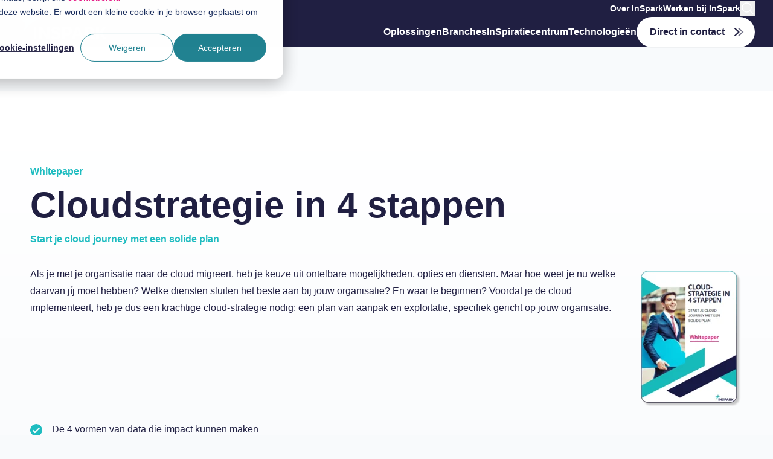

--- FILE ---
content_type: text/html; charset=UTF-8
request_url: https://www.inspark.nl/inspiratiecentrum/whitepapers/cloudstrategie-in-4-stappen
body_size: 14944
content:
<!doctype html><html lang="nl" class="scroll-smooth"><head data-path="">
    <meta charset="utf-8"><title>Whitepaper: Cloudstrategie in 4 stappen</title><link rel="shortcut icon" href="https://www.inspark.nl/hubfs/inspark-favicon-32x32.png"><meta name="description" content="Lees hoe een solide cloudstrategie essentieel is voor een succesvolle migratie naar de cloud. Ontdek de impact van data en stappen om een datagedreven organisatie te worden."><link rel="stylesheet" href="https://use.typekit.net/ejs1rjh.css">

    
    
    

    
    <meta name="viewport" content="width=device-width, initial-scale=1">

    
    <meta property="og:description" content="Lees hoe een solide cloudstrategie essentieel is voor een succesvolle migratie naar de cloud. Ontdek de impact van data en stappen om een datagedreven organisatie te worden.">
    <meta property="og:title" content="Whitepaper: Cloudstrategie in 4 stappen">
    <meta name="twitter:description" content="Lees hoe een solide cloudstrategie essentieel is voor een succesvolle migratie naar de cloud. Ontdek de impact van data en stappen om een datagedreven organisatie te worden.">
    <meta name="twitter:title" content="Whitepaper: Cloudstrategie in 4 stappen">

    

    

    <style>
a.cta_button{-moz-box-sizing:content-box !important;-webkit-box-sizing:content-box !important;box-sizing:content-box !important;vertical-align:middle}.hs-breadcrumb-menu{list-style-type:none;margin:0px 0px 0px 0px;padding:0px 0px 0px 0px}.hs-breadcrumb-menu-item{float:left;padding:10px 0px 10px 10px}.hs-breadcrumb-menu-divider:before{content:'›';padding-left:10px}.hs-featured-image-link{border:0}.hs-featured-image{float:right;margin:0 0 20px 20px;max-width:50%}@media (max-width: 568px){.hs-featured-image{float:none;margin:0;width:100%;max-width:100%}}.hs-screen-reader-text{clip:rect(1px, 1px, 1px, 1px);height:1px;overflow:hidden;position:absolute !important;width:1px}
</style>

<link rel="stylesheet" href="https://www.inspark.nl/hubfs/hub_generated/template_assets/1/164592154983/1768380572723/template_output.min.css">
<link rel="stylesheet" href="https://www.inspark.nl/hubfs/hub_generated/template_assets/1/164590763348/1768380566210/template_theme-overrides.css">
<link rel="stylesheet" href="https://www.inspark.nl/hubfs/hub_generated/module_assets/1/164592146266/1744326619462/module_site-header-big-nav.min.css">
<link rel="stylesheet" href="https://www.inspark.nl/hubfs/hub_generated/module_assets/1/164591721037/1765275563421/module_text-form.min.css">
<link rel="stylesheet" href="https://www.inspark.nl/hubfs/hub_generated/module_assets/1/168263099039/1765209768850/module_text-text-blog.min.css">
<link rel="stylesheet" href="https://www.inspark.nl/hubfs/hub_generated/module_assets/1/164591581207/1756905810865/module_blog-related-posts.min.css">
<link rel="stylesheet" href="https://www.inspark.nl/hubfs/hub_generated/module_assets/1/164591977530/1756905794464/module_site-footer.min.css">
<link rel="stylesheet" href="https://www.inspark.nl/hubfs/hub_generated/module_assets/1/164592011271/1756905794935/module_site-footer-copyright.min.css">

    <script type="application/ld+json">
{
  "mainEntityOfPage" : {
    "@type" : "WebPage",
    "@id" : "https://www.inspark.nl/inspiratiecentrum/whitepapers/cloudstrategie-in-4-stappen"
  },
  "author" : {
    "name" : "InSpark",
    "url" : "https://www.inspark.nl/inspiratiecentrum/whitepapers/author/inspark",
    "@type" : "Person"
  },
  "headline" : "Whitepaper: Cloudstrategie in 4 stappen",
  "datePublished" : "2024-07-16T08:37:38.000Z",
  "dateModified" : "2024-10-10T13:18:19.379Z",
  "publisher" : {
    "name" : "InSpark B.V.",
    "logo" : {
      "url" : "https://www.inspark.nl/hubfs/InSpark%20Logo_-01.svg",
      "@type" : "ImageObject"
    },
    "@type" : "Organization"
  },
  "@context" : "https://schema.org",
  "@type" : "BlogPosting",
  "image" : [ "https://www.inspark.nl/hubfs/4.0%20Whitepapers/Previews/Whitepaper%20Cloudstrategie%20in%204%20stappen%20preview.png" ]
}
</script>



    
<!--  Added by GoogleAnalytics4 integration -->
<script>
var _hsp = window._hsp = window._hsp || [];
window.dataLayer = window.dataLayer || [];
function gtag(){dataLayer.push(arguments);}

var useGoogleConsentModeV2 = true;
var waitForUpdateMillis = 1000;


if (!window._hsGoogleConsentRunOnce) {
  window._hsGoogleConsentRunOnce = true;

  gtag('consent', 'default', {
    'ad_storage': 'denied',
    'analytics_storage': 'denied',
    'ad_user_data': 'denied',
    'ad_personalization': 'denied',
    'wait_for_update': waitForUpdateMillis
  });

  if (useGoogleConsentModeV2) {
    _hsp.push(['useGoogleConsentModeV2'])
  } else {
    _hsp.push(['addPrivacyConsentListener', function(consent){
      var hasAnalyticsConsent = consent && (consent.allowed || (consent.categories && consent.categories.analytics));
      var hasAdsConsent = consent && (consent.allowed || (consent.categories && consent.categories.advertisement));

      gtag('consent', 'update', {
        'ad_storage': hasAdsConsent ? 'granted' : 'denied',
        'analytics_storage': hasAnalyticsConsent ? 'granted' : 'denied',
        'ad_user_data': hasAdsConsent ? 'granted' : 'denied',
        'ad_personalization': hasAdsConsent ? 'granted' : 'denied'
      });
    }]);
  }
}

gtag('js', new Date());
gtag('set', 'developer_id.dZTQ1Zm', true);
gtag('config', 'G-TLE3N30JS3');
</script>
<script async src="https://www.googletagmanager.com/gtag/js?id=G-TLE3N30JS3"></script>

<!-- /Added by GoogleAnalytics4 integration -->


<!-- Cookiebanner reverse buttons -->
<style>
  #hs-eu-cookie-confirmation #hs-eu-opt-in-buttons{flex-direction: row-reverse !important}
  #CookieDeclarationChangeConsentChange {cursor:pointer}
</style>

<!-- Google Tag Manager -->
<script>(function(w,d,s,l,i){w[l]=w[l]||[];w[l].push({'gtm.start':
new Date().getTime(),event:'gtm.js'});var f=d.getElementsByTagName(s)[0],
j=d.createElement(s),dl=l!='dataLayer'?'&l='+l:'';j.async=true;j.src=
'https://www.googletagmanager.com/gtm.js?id='+i+dl;f.parentNode.insertBefore(j,f);
})(window,document,'script','dataLayer','GTM-56WK5VL9');</script>
<!-- End Google Tag Manager -->

<link rel="amphtml" href="https://www.inspark.nl/inspiratiecentrum/whitepapers/cloudstrategie-in-4-stappen?hs_amp=true">

<meta property="og:image" content="https://www.inspark.nl/hubfs/4.0%20Whitepapers/Previews/Whitepaper%20Cloudstrategie%20in%204%20stappen%20preview.png">
<meta property="og:image:width" content="380">
<meta property="og:image:height" content="225">

<meta name="twitter:image" content="https://www.inspark.nl/hubfs/4.0%20Whitepapers/Previews/Whitepaper%20Cloudstrategie%20in%204%20stappen%20preview.png">


<meta property="og:url" content="https://www.inspark.nl/inspiratiecentrum/whitepapers/cloudstrategie-in-4-stappen">
<meta name="twitter:card" content="summary_large_image">

<link rel="canonical" href="https://www.inspark.nl/inspiratiecentrum/whitepapers/cloudstrategie-in-4-stappen">
<style>
  .text-form form h3 {display: none;}
  .footer {background-color: white !important;}
  .stack ul.list-none {padding-top: 0px !important; margin-top: 0px !important;}
</style>
<meta property="og:type" content="article">
<link rel="alternate" type="application/rss+xml" href="https://www.inspark.nl/inspiratiecentrum/whitepapers/rss.xml">
<meta name="twitter:domain" content="www.inspark.nl">
<script src="//platform.linkedin.com/in.js" type="text/javascript">
    lang: nl_NL
</script>

<meta http-equiv="content-language" content="nl">






  <style>
    /* basic-regular - latin */

    

    @font-face {
      font-display: swap; /* Check https://developer.mozilla.org/en-US/docs/Web/CSS/@font-face/font-display for other options. */
      font-family: 'Tenorite', sans-serif;
      font-weight: 400;
      font-style: normal; 
      src: url('https://www.inspark.nl/hubfs/raw_assets/public/vetdigital-theme/fonts/tenorite.ttf') format('truetype'),

        }

    @font-face {
      font-display: swap; /* Check https://developer.mozilla.org/en-US/docs/Web/CSS/@font-face/font-display for other options. */
      font-family: 'Tenorite', sans-serif;
      font-weight: 400;
      font-style: italic; 
            src: url('https://www.inspark.nl/hubfs/raw_assets/public/vetdigital-theme/fonts/tenorite-italic.ttf') format('truetype'),

    }

    @font-face {
      font-display: swap; /* Check https://developer.mozilla.org/en-US/docs/Web/CSS/@font-face/font-display for other options. */
      font-family: 'Tenorite', sans-serif;
      font-weight: 700;
      font-style: normal; 
            src: url('https://www.inspark.nl/hubfs/raw_assets/public/vetdigital-theme/fonts/tenorite-bold.ttf') format('truetype'),

    }

    @font-face {
      font-display: swap; /* Check https://developer.mozilla.org/en-US/docs/Web/CSS/@font-face/font-display for other options. */
      font-family: 'Tenorite-Display-Bold', sans-serif;
      font-weight: 700;
      font-style: bold; 
            src: url('https://www.inspark.nl/hubfs/raw_assets/public/vetdigital-theme/fonts/tenorite_display_bold.ttf') format('truetype'),

    }
    
    @font-face {
      font-display: swap; /* Check https://developer.mozilla.org/en-US/docs/Web/CSS/@font-face/font-display for other options. */
      font-family: 'Tenorite-Display-Bold-Italic', sans-serif;
      font-weight: 700;
      font-style: italic; 
            src: url('https://www.inspark.nl/hubfs/raw_assets/public/vetdigital-theme/fonts/tenorite_display_bold_italic.ttf') format('truetype'),

    }

    @font-face {
      font-display: swap; /* Check https://developer.mozilla.org/en-US/docs/Web/CSS/@font-face/font-display for other options. */
      font-family: 'Tenorite', sans-serif;
      font-weight: 700;
      font-style: italic; 
            src: url('https://www.inspark.nl/hubfs/raw_assets/public/vetdigital-theme/fonts/tenorite-bold-italic.ttf') format('truetype'),

    }


  </style><meta name="generator" content="HubSpot"></head>
  

  <body class="  hs-content-id-168179340391 hs-blog-post hs-blog-id-167579427215">

    <a class="skip-to-content" href="#main-content">
      Skip to content
    </a>

    
    <div class="site-header__full-wrapper"><div aria-hidden="true" class="header__search-wrapper rounded-br-[30px] rounded-bl-[30px]" data-path="/inspiratiecentrum/whitepapers/cloudstrategie-in-4-stappen" meta-search-term="" data-is-search-page="false">
    <div class="header__search-inner rounded-br-[30px] rounded-bl-[30px]">
      <div class="header__search-bar px-5 flex flex-row gap-x-4 items-center bg-white mx-auto rounded-br-[30px] rounded-bl-[30px] justify-center">
        <img class="max-h-[30px]" src="https://www.inspark.nl/hubfs/logos/copilot-logo-color.png" alt="Copilot search">
        <form class="header__search-form" action="/zoeken">
          
          <label class="header__search-label hidden" for="term">Zoeken</label>
          
          
          <input type="text" class="header__search-input" name="term" autocomplete="off" aria-label="Zoeken" placeholder="Zoeken..." pattern=".{3,}" required title="Minimaal 3 karakters">

          
          <input type="hidden" name="type" value="SITE_PAGE">
          
          
          <input type="hidden" name="type" value="LANDING_PAGE">
          
          
          <input type="hidden" name="type" value="BLOG_POST">
          <input type="hidden" name="type" value="LISTING_PAGE">
          
          
          <input type="hidden" name="type" value="KNOWLEDGE_ARTICLE">
          

          

          <button class="header__search-button" aria-label="Search"><span id="hs_cos_wrapper_site-header-big-nav_" class="hs_cos_wrapper hs_cos_wrapper_widget hs_cos_wrapper_type_icon" style="" data-hs-cos-general-type="widget" data-hs-cos-type="icon"><svg version="1.0" xmlns="http://www.w3.org/2000/svg" viewbox="0 0 512 512" aria-hidden="true"><g id="search1_layer"><path d="M505 442.7L405.3 343c-4.5-4.5-10.6-7-17-7H372c27.6-35.3 44-79.7 44-128C416 93.1 322.9 0 208 0S0 93.1 0 208s93.1 208 208 208c48.3 0 92.7-16.4 128-44v16.3c0 6.4 2.5 12.5 7 17l99.7 99.7c9.4 9.4 24.6 9.4 33.9 0l28.3-28.3c9.4-9.4 9.4-24.6.1-34zM208 336c-70.7 0-128-57.2-128-128 0-70.7 57.2-128 128-128 70.7 0 128 57.2 128 128 0 70.7-57.2 128-128 128z" /></g></svg></span></button>
        </form>
      </div>
      <ul class="header__search-sugestions"></ul>
    </div>
  </div><header class="site-header">
    <div class="container">
      <div class="site-header__wrapper">
        <div class="site-header__logo-container">
          <a class="" href="https://www.inspark.nl/">
          <img class="site-header__logo w-full h-full max-h-[50px] lg:max-h-[75px] w-auto" loading="eager" src="https://www.inspark.nl/hubfs/logos/logo-white.svg" alt="Logo InSpark">
        </a>
          <div class="site-header__mobile-buttons">
            <button class="site-header__search-button">
              <svg xmlns="http://www.w3.org/2000/svg" fill="none" viewbox="0 0 24 24" stroke-width="1.5" stroke="currentColor" class="h-6 w-6 site-header__search-button-icon"><path stroke-linecap="round" stroke-linejoin="round" d="m21 21-5.197-5.197m0 0A7.5 7.5 0 1 0 5.196 5.196a7.5 7.5 0 0 0 10.607 10.607Z" /></svg>
            </button>
            <button class="site-header__nav-button">
              <div class="site-header__nav-button-bar"></div>
              <div class="site-header__nav-button-bar"></div>
              <div class="site-header__nav-button-bar"></div>
            </button>
          </div>
        </div>
        <div class="site-header__main-wrapper">
          <div class="site-header__top-nav-wrapper">
            <ul class="site-header__top-nav"><li><a class="menu___item" href="https://www.inspark.nl/over-inspark">Over InSpark</a></li><li><a class="menu___item" href="https://werkenbij.inspark.nl/nl/" target="_blank">Werken bij InSpark</a></li></ul><button class="site-header__search-button-mobile">
              <svg class="site-header__search-button" xmlns="http://www.w3.org/2000/svg" fill="none" viewbox="0 0 24 24" stroke-width="1.5" stroke="currentColor"><path stroke-linecap="round" stroke-linejoin="round" d="m21 21-5.197-5.197m0 0A7.5 7.5 0 1 0 5.196 5.196a7.5 7.5 0 0 0 10.607 10.607Z" /></svg>
            </button>
          </div>
          <div class="site-header__main-nav-wrapper"><ul class="site-header__main-nav"><li class="site-header__main-nav-item  site-header__main-nav-item--has-children site-header__main-nav-item--bignav"><a class=" menu___item " href="https://www.inspark.nl/oplossingen">
                  Oplossingen
                </a><div class="site-header__big-nav-wrapper">
                  <ul class="site-header__big-nav site-header__big-nav--total-links-6" data-columns="6"><li class="site-header__big-nav-list-col"><a class="site-header__big-nav-list-title menu___item" href="https://www.inspark.nl/oplossing/moderne-werkplek"><img class="site-header__big-nav-list-title-icon" src="https://www.inspark.nl/hs-fs/hubfs/inspark-favicon-32x32.png?width=32&amp;height=32&amp;name=inspark-favicon-32x32.png" alt="inspark-favicon-32x32" loading="lazy" width="32" height="32" srcset="https://www.inspark.nl/hs-fs/hubfs/inspark-favicon-32x32.png?width=16&amp;height=16&amp;name=inspark-favicon-32x32.png 16w, https://www.inspark.nl/hs-fs/hubfs/inspark-favicon-32x32.png?width=32&amp;height=32&amp;name=inspark-favicon-32x32.png 32w, https://www.inspark.nl/hs-fs/hubfs/inspark-favicon-32x32.png?width=48&amp;height=48&amp;name=inspark-favicon-32x32.png 48w, https://www.inspark.nl/hs-fs/hubfs/inspark-favicon-32x32.png?width=64&amp;height=64&amp;name=inspark-favicon-32x32.png 64w, https://www.inspark.nl/hs-fs/hubfs/inspark-favicon-32x32.png?width=80&amp;height=80&amp;name=inspark-favicon-32x32.png 80w, https://www.inspark.nl/hs-fs/hubfs/inspark-favicon-32x32.png?width=96&amp;height=96&amp;name=inspark-favicon-32x32.png 96w" sizes="(max-width: 32px) 100vw, 32px">Lever de beste moderne werkplek
                      </a><ul class="site-header__big-nav-links"><li>
                          <a class="menu___item" href="https://www.inspark.nl/oplossing/moderne-werkplek/digitaal-transformeren">
                            Digitaal transformeren
                          </a>
                        </li><li>
                          <a class="menu___item" href="https://www.inspark.nl/oplossing/moderne-werkplek/samenwerken-en-communiceren">
                            Communiceren en samenwerken
                          </a>
                        </li></ul></li><li class="site-header__big-nav-list-col"><a class="site-header__big-nav-list-title menu___item" href="https://www.inspark.nl/technologie/artificial-intelligence"><img class="site-header__big-nav-list-title-icon" src="https://www.inspark.nl/hs-fs/hubfs/inspark-favicon-32x32.png?width=32&amp;height=32&amp;name=inspark-favicon-32x32.png" alt="inspark-favicon-32x32" loading="lazy" width="32" height="32" srcset="https://www.inspark.nl/hs-fs/hubfs/inspark-favicon-32x32.png?width=16&amp;height=16&amp;name=inspark-favicon-32x32.png 16w, https://www.inspark.nl/hs-fs/hubfs/inspark-favicon-32x32.png?width=32&amp;height=32&amp;name=inspark-favicon-32x32.png 32w, https://www.inspark.nl/hs-fs/hubfs/inspark-favicon-32x32.png?width=48&amp;height=48&amp;name=inspark-favicon-32x32.png 48w, https://www.inspark.nl/hs-fs/hubfs/inspark-favicon-32x32.png?width=64&amp;height=64&amp;name=inspark-favicon-32x32.png 64w, https://www.inspark.nl/hs-fs/hubfs/inspark-favicon-32x32.png?width=80&amp;height=80&amp;name=inspark-favicon-32x32.png 80w, https://www.inspark.nl/hs-fs/hubfs/inspark-favicon-32x32.png?width=96&amp;height=96&amp;name=inspark-favicon-32x32.png 96w" sizes="(max-width: 32px) 100vw, 32px">Laat AI werken voor jouw business
                      </a><ul class="site-header__big-nav-links"><li>
                          <a class="menu___item" href="https://www.inspark.nl/technologie/artificial-intelligence/managed-ai-agents-apps">
                            Beheer je AI-agents veilig
                          </a>
                        </li><li>
                          <a class="menu___item" href="https://www.inspark.nl/technologie/microsoft-365-copilot">
                            Generatieve AI met Microsoft Copilot
                          </a>
                        </li></ul></li><li class="site-header__big-nav-list-col"><a class="site-header__big-nav-list-title menu___item" href="https://www.inspark.nl/oplossing/datamanagement"><img class="site-header__big-nav-list-title-icon" src="https://www.inspark.nl/hs-fs/hubfs/inspark-favicon-32x32.png?width=32&amp;height=32&amp;name=inspark-favicon-32x32.png" alt="inspark-favicon-32x32" loading="lazy" width="32" height="32" srcset="https://www.inspark.nl/hs-fs/hubfs/inspark-favicon-32x32.png?width=16&amp;height=16&amp;name=inspark-favicon-32x32.png 16w, https://www.inspark.nl/hs-fs/hubfs/inspark-favicon-32x32.png?width=32&amp;height=32&amp;name=inspark-favicon-32x32.png 32w, https://www.inspark.nl/hs-fs/hubfs/inspark-favicon-32x32.png?width=48&amp;height=48&amp;name=inspark-favicon-32x32.png 48w, https://www.inspark.nl/hs-fs/hubfs/inspark-favicon-32x32.png?width=64&amp;height=64&amp;name=inspark-favicon-32x32.png 64w, https://www.inspark.nl/hs-fs/hubfs/inspark-favicon-32x32.png?width=80&amp;height=80&amp;name=inspark-favicon-32x32.png 80w, https://www.inspark.nl/hs-fs/hubfs/inspark-favicon-32x32.png?width=96&amp;height=96&amp;name=inspark-favicon-32x32.png 96w" sizes="(max-width: 32px) 100vw, 32px">Haal meer waarde uit jouw data
                      </a><ul class="site-header__big-nav-links"><li>
                          <a class="menu___item" href="https://www.inspark.nl/oplossing/datamanagement/dataplatform">
                            Cloud Native Dataplatform
                          </a>
                        </li><li>
                          <a class="menu___item" href="https://www.inspark.nl/oplossing/datamanagement/dataplatform/nitrogen-control-center">
                            Data Automation
                          </a>
                        </li></ul></li><li class="site-header__big-nav-list-col"><a class="site-header__big-nav-list-title menu___item" href="https://www.inspark.nl/technologie/digital-innovation"><img class="site-header__big-nav-list-title-icon" src="https://www.inspark.nl/hs-fs/hubfs/inspark-favicon-32x32.png?width=32&amp;height=32&amp;name=inspark-favicon-32x32.png" alt="inspark-favicon-32x32" loading="lazy" width="32" height="32" srcset="https://www.inspark.nl/hs-fs/hubfs/inspark-favicon-32x32.png?width=16&amp;height=16&amp;name=inspark-favicon-32x32.png 16w, https://www.inspark.nl/hs-fs/hubfs/inspark-favicon-32x32.png?width=32&amp;height=32&amp;name=inspark-favicon-32x32.png 32w, https://www.inspark.nl/hs-fs/hubfs/inspark-favicon-32x32.png?width=48&amp;height=48&amp;name=inspark-favicon-32x32.png 48w, https://www.inspark.nl/hs-fs/hubfs/inspark-favicon-32x32.png?width=64&amp;height=64&amp;name=inspark-favicon-32x32.png 64w, https://www.inspark.nl/hs-fs/hubfs/inspark-favicon-32x32.png?width=80&amp;height=80&amp;name=inspark-favicon-32x32.png 80w, https://www.inspark.nl/hs-fs/hubfs/inspark-favicon-32x32.png?width=96&amp;height=96&amp;name=inspark-favicon-32x32.png 96w" sizes="(max-width: 32px) 100vw, 32px">Versnel met digitale innovatie
                      </a><ul class="site-header__big-nav-links"><li>
                          <a class="menu___item" href="https://www.inspark.nl/oplossing/digital-innovation/virtueel-versnellen-met-hololens/">
                            Virtueel versnellen met de Hololens
                          </a>
                        </li><li>
                          <a class="menu___item" href="https://www.inspark.nl/oplossing/business-apps">
                            Procesautomatisering en integratie
                          </a>
                        </li></ul></li><li class="site-header__big-nav-list-col"><a class="site-header__big-nav-list-title menu___item" href="https://www.inspark.nl/oplossing/cloudmigratie"><img class="site-header__big-nav-list-title-icon" src="https://www.inspark.nl/hs-fs/hubfs/inspark-favicon-32x32.png?width=32&amp;height=32&amp;name=inspark-favicon-32x32.png" alt="inspark-favicon-32x32" loading="lazy" width="32" height="32" srcset="https://www.inspark.nl/hs-fs/hubfs/inspark-favicon-32x32.png?width=16&amp;height=16&amp;name=inspark-favicon-32x32.png 16w, https://www.inspark.nl/hs-fs/hubfs/inspark-favicon-32x32.png?width=32&amp;height=32&amp;name=inspark-favicon-32x32.png 32w, https://www.inspark.nl/hs-fs/hubfs/inspark-favicon-32x32.png?width=48&amp;height=48&amp;name=inspark-favicon-32x32.png 48w, https://www.inspark.nl/hs-fs/hubfs/inspark-favicon-32x32.png?width=64&amp;height=64&amp;name=inspark-favicon-32x32.png 64w, https://www.inspark.nl/hs-fs/hubfs/inspark-favicon-32x32.png?width=80&amp;height=80&amp;name=inspark-favicon-32x32.png 80w, https://www.inspark.nl/hs-fs/hubfs/inspark-favicon-32x32.png?width=96&amp;height=96&amp;name=inspark-favicon-32x32.png 96w" sizes="(max-width: 32px) 100vw, 32px">Creëer en beheer de moderne cloudomgeving
                      </a><ul class="site-header__big-nav-links"><li>
                          <a class="menu___item" href="https://www.inspark.nl/oplossing/cloudmigratie/business-ready-cloud">
                            Cloudmigratie op maat
                          </a>
                        </li><li>
                          <a class="menu___item" href="https://www.inspark.nl/oplossing/costmanagement">
                            Licenties
                          </a>
                        </li><li>
                          <a class="menu___item" href="https://www.inspark.nl/oplossing/managed-services">
                            Managed Services
                          </a>
                        </li></ul></li><li class="site-header__big-nav-list-col"><a class="site-header__big-nav-list-title menu___item" href="https://www.inspark.nl/oplossing/security"><img class="site-header__big-nav-list-title-icon" src="https://www.inspark.nl/hs-fs/hubfs/inspark-favicon-32x32.png?width=32&amp;height=32&amp;name=inspark-favicon-32x32.png" alt="inspark-favicon-32x32" loading="lazy" width="32" height="32" srcset="https://www.inspark.nl/hs-fs/hubfs/inspark-favicon-32x32.png?width=16&amp;height=16&amp;name=inspark-favicon-32x32.png 16w, https://www.inspark.nl/hs-fs/hubfs/inspark-favicon-32x32.png?width=32&amp;height=32&amp;name=inspark-favicon-32x32.png 32w, https://www.inspark.nl/hs-fs/hubfs/inspark-favicon-32x32.png?width=48&amp;height=48&amp;name=inspark-favicon-32x32.png 48w, https://www.inspark.nl/hs-fs/hubfs/inspark-favicon-32x32.png?width=64&amp;height=64&amp;name=inspark-favicon-32x32.png 64w, https://www.inspark.nl/hs-fs/hubfs/inspark-favicon-32x32.png?width=80&amp;height=80&amp;name=inspark-favicon-32x32.png 80w, https://www.inspark.nl/hs-fs/hubfs/inspark-favicon-32x32.png?width=96&amp;height=96&amp;name=inspark-favicon-32x32.png 96w" sizes="(max-width: 32px) 100vw, 32px">Zet in op topklasse security
                      </a><ul class="site-header__big-nav-links"><li>
                          <a class="menu___item" href="https://www.inspark.nl/oplossing/security/governance-compliance-risk">
                            Compliance
                          </a>
                        </li><li>
                          <a class="menu___item" href="https://www.inspark.nl/oplossing/security/identity-access-management">
                            Identity &amp; Access Management
                          </a>
                        </li><li>
                          <a class="menu___item" href="https://www.inspark.nl/oplossing/security/cloud-security-center">
                            Cloud Security Center
                          </a>
                        </li></ul></li><li class="site-header__big-nav-list-col-large">
                      <div class="site-header__big-nav-card gradient-leftright">
                        <div><div class="site-header__big-nav-card-title">Some dream of the future. We build it.</div><div class="site-header__big-nav-card-description">Vooruitgang vraagt om meer dan de nieuwste technologie. Het vraagt om slimme keuzes.</div><a class="hs-button" href="https://www.inspark.nl/some-dream-of-the-future-we-build-it" target="_blank" rel="noopener">
                            Bekijk meer
                          </a>
                        </div><div class="site-header__big-nav-card-image-wrapper">
                          <img class="site-header__big-nav-card-image" src="https://www.inspark.nl/hs-fs/hubfs/Placeholder%20image%20WMTW.png?width=2364&amp;height=1360&amp;name=Placeholder%20image%20WMTW.png" alt="Placeholder image WMTW" loading="lazy" width="2364" height="1360" srcset="https://www.inspark.nl/hs-fs/hubfs/Placeholder%20image%20WMTW.png?width=1182&amp;height=680&amp;name=Placeholder%20image%20WMTW.png 1182w, https://www.inspark.nl/hs-fs/hubfs/Placeholder%20image%20WMTW.png?width=2364&amp;height=1360&amp;name=Placeholder%20image%20WMTW.png 2364w, https://www.inspark.nl/hs-fs/hubfs/Placeholder%20image%20WMTW.png?width=3546&amp;height=2040&amp;name=Placeholder%20image%20WMTW.png 3546w, https://www.inspark.nl/hs-fs/hubfs/Placeholder%20image%20WMTW.png?width=4728&amp;height=2720&amp;name=Placeholder%20image%20WMTW.png 4728w, https://www.inspark.nl/hs-fs/hubfs/Placeholder%20image%20WMTW.png?width=5910&amp;height=3400&amp;name=Placeholder%20image%20WMTW.png 5910w, https://www.inspark.nl/hs-fs/hubfs/Placeholder%20image%20WMTW.png?width=7092&amp;height=4080&amp;name=Placeholder%20image%20WMTW.png 7092w" sizes="(max-width: 2364px) 100vw, 2364px">
                        </div></div>
                    </li></ul>
                </div>

                
                

              </li>
              <li class="site-header__main-nav-item  site-header__main-nav-item--has-children site-header__main-nav-item--bignav"><a class=" menu___item " href="https://www.inspark.nl/branches">
                  Branches
                </a><div class="site-header__big-nav-wrapper">
                  <ul class="site-header__big-nav site-header__big-nav--total-links-2" data-columns="2"><li class="site-header__big-nav-list-col"><a class="site-header__big-nav-list-title menu___item" href="https://www.inspark.nl/branches"><img class="site-header__big-nav-list-title-icon" src="https://www.inspark.nl/hs-fs/hubfs/inspark-favicon-32x32.png?width=32&amp;height=32&amp;name=inspark-favicon-32x32.png" alt="inspark-favicon-32x32" loading="lazy" width="32" height="32" srcset="https://www.inspark.nl/hs-fs/hubfs/inspark-favicon-32x32.png?width=16&amp;height=16&amp;name=inspark-favicon-32x32.png 16w, https://www.inspark.nl/hs-fs/hubfs/inspark-favicon-32x32.png?width=32&amp;height=32&amp;name=inspark-favicon-32x32.png 32w, https://www.inspark.nl/hs-fs/hubfs/inspark-favicon-32x32.png?width=48&amp;height=48&amp;name=inspark-favicon-32x32.png 48w, https://www.inspark.nl/hs-fs/hubfs/inspark-favicon-32x32.png?width=64&amp;height=64&amp;name=inspark-favicon-32x32.png 64w, https://www.inspark.nl/hs-fs/hubfs/inspark-favicon-32x32.png?width=80&amp;height=80&amp;name=inspark-favicon-32x32.png 80w, https://www.inspark.nl/hs-fs/hubfs/inspark-favicon-32x32.png?width=96&amp;height=96&amp;name=inspark-favicon-32x32.png 96w" sizes="(max-width: 32px) 100vw, 32px">Oplossingen in de publieke sector
                      </a><ul class="site-header__big-nav-links"><li>
                          <a class="menu___item" href="https://www.inspark.nl/branche/gezondheidszorg">
                            Gezondheidszorg
                          </a>
                        </li><li>
                          <a class="menu___item" href="https://www.inspark.nl/branche/lokale-overheid">
                            Lokale overheid
                          </a>
                        </li><li>
                          <a class="menu___item" href="https://www.inspark.nl/branche/waterschappen">
                            Waterschappen
                          </a>
                        </li></ul></li><li class="site-header__big-nav-list-col"><a class="site-header__big-nav-list-title menu___item" href="https://www.inspark.nl/branches"><img class="site-header__big-nav-list-title-icon" src="https://www.inspark.nl/hs-fs/hubfs/inspark-favicon-32x32.png?width=32&amp;height=32&amp;name=inspark-favicon-32x32.png" alt="inspark-favicon-32x32" loading="lazy" width="32" height="32" srcset="https://www.inspark.nl/hs-fs/hubfs/inspark-favicon-32x32.png?width=16&amp;height=16&amp;name=inspark-favicon-32x32.png 16w, https://www.inspark.nl/hs-fs/hubfs/inspark-favicon-32x32.png?width=32&amp;height=32&amp;name=inspark-favicon-32x32.png 32w, https://www.inspark.nl/hs-fs/hubfs/inspark-favicon-32x32.png?width=48&amp;height=48&amp;name=inspark-favicon-32x32.png 48w, https://www.inspark.nl/hs-fs/hubfs/inspark-favicon-32x32.png?width=64&amp;height=64&amp;name=inspark-favicon-32x32.png 64w, https://www.inspark.nl/hs-fs/hubfs/inspark-favicon-32x32.png?width=80&amp;height=80&amp;name=inspark-favicon-32x32.png 80w, https://www.inspark.nl/hs-fs/hubfs/inspark-favicon-32x32.png?width=96&amp;height=96&amp;name=inspark-favicon-32x32.png 96w" sizes="(max-width: 32px) 100vw, 32px">Oplossingen in de private sector
                      </a><ul class="site-header__big-nav-links"><li>
                          <a class="menu___item" href="https://www.inspark.nl/branche/bouw">
                            Bouw
                          </a>
                        </li><li>
                          <a class="menu___item" href="https://www.inspark.nl/branche/detailhandel">
                            Detailhandel
                          </a>
                        </li><li>
                          <a class="menu___item" href="https://www.inspark.nl/branche/financiele-dienstverlening">
                            Financiële dienstverlening
                          </a>
                        </li><li>
                          <a class="menu___item" href="https://www.inspark.nl/branche/industrie-en-productie">
                            Industrie en productie
                          </a>
                        </li><li>
                          <a class="menu___item" href="https://www.inspark.nl/branche/transport-en-logistiek">
                            Transport en logistiek
                          </a>
                        </li></ul></li><li class="site-header__big-nav-list-col-large">
                      <div class="site-header__big-nav-card gradient-leftright">
                        <div><div class="site-header__big-nav-card-title">#1 Microsoft partner</div><div class="site-header__big-nav-card-description">Onze geavanceerde oplossingen, diepgaande kennis en expertise versnellen groei en realiseren digitale ambities.</div><a class="hs-button" href="https://www.inspark.nl/inspiratiecentrum/klantverhalen" target="_blank" rel="noopener">
                            Onze klantverhalen
                          </a>
                        </div><div class="site-header__big-nav-card-image-wrapper">
                          <img class="site-header__big-nav-card-image" src="https://www.inspark.nl/hs-fs/hubfs/_DSC1118-Edit-1.jpg?width=5741&amp;height=3433&amp;name=_DSC1118-Edit-1.jpg" alt="InSpark_partner-of-the-year2024" loading="lazy" width="5741" height="3433" srcset="https://www.inspark.nl/hs-fs/hubfs/_DSC1118-Edit-1.jpg?width=2871&amp;height=1717&amp;name=_DSC1118-Edit-1.jpg 2871w, https://www.inspark.nl/hs-fs/hubfs/_DSC1118-Edit-1.jpg?width=5741&amp;height=3433&amp;name=_DSC1118-Edit-1.jpg 5741w, https://www.inspark.nl/hs-fs/hubfs/_DSC1118-Edit-1.jpg?width=8612&amp;height=5150&amp;name=_DSC1118-Edit-1.jpg 8612w, https://www.inspark.nl/hs-fs/hubfs/_DSC1118-Edit-1.jpg?width=11482&amp;height=6866&amp;name=_DSC1118-Edit-1.jpg 11482w, https://www.inspark.nl/hs-fs/hubfs/_DSC1118-Edit-1.jpg?width=14353&amp;height=8583&amp;name=_DSC1118-Edit-1.jpg 14353w, https://www.inspark.nl/hs-fs/hubfs/_DSC1118-Edit-1.jpg?width=17223&amp;height=10299&amp;name=_DSC1118-Edit-1.jpg 17223w" sizes="(max-width: 5741px) 100vw, 5741px">
                        </div></div>
                    </li></ul>
                </div>

                
                

              </li>
              <li class="site-header__main-nav-item  site-header__main-nav-item--has-children site-header__main-nav-item--simple"><a class=" menu___item " href="https://www.inspark.nl/inspiratiecentrum">
                  InSpiratiecentrum
                </a><div class="site-header__simple-subnav-wrapper">
                  <ul class="site-header__simple-subnav"><li>
                      <a class="menu___item" href="https://www.inspark.nl/inspiratiecentrum/blog">
                        Blogs
                      </a>
                    </li><li>
                      <a class="menu___item" href="https://www.inspark.nl/inspiratiecentrum/events-webinars">
                        Events &amp; Webinars
                      </a>
                    </li><li>
                      <a class="menu___item" href="https://www.inspark.nl/inspiratiecentrum/expert-talks">
                        Expert Talks
                      </a>
                    </li><li>
                      <a class="menu___item" href="https://www.inspark.nl/inspiratiecentrum/klantverhalen">
                        Klantverhalen
                      </a>
                    </li><li>
                      <a class="menu___item" href="https://www.inspark.nl/inspiratiecentrum/nieuws">
                        Nieuws
                      </a>
                    </li><li>
                      <a class="menu___item" href="https://www.inspark.nl/inspiratiecentrum/whitepapers">
                        Whitepapers
                      </a>
                    </li><li>
                      <a class="menu___item" href="https://www.inspark.nl/inspiratiecentrum/workshops">
                        Workshops
                      </a>
                    </li></ul>
                </div>
                

              </li>
              <li class="site-header__main-nav-item   site-header__main-nav-item--none"><a class=" menu___item " href="https://www.inspark.nl/technologieen">
                  Technologieën
                </a>
                

              </li>
              <li class="site-header__main-nav-item site-header__main-nav-button  site-header__main-nav-item--none"><a class="btn-white text-base-color" href="https://www.inspark.nl/contact">
                  Direct in contact
                </a>
                

              </li>
              
            </ul>
            
            
          </div>
        </div>
        <div class="site-header__mob-nav-wrapper">
          <div class="site-header__mob-nav-inner">


            
            <ul class="site-header__mob-main-nav">
              
              <li class="site-header__mob-main-nav-item  site-header__mob-main-nav-item--has-children has-submenu  site-header__mob-main-nav-item--bignav"><a class=" menu___item " href="https://www.inspark.nl/oplossingen">
                  Oplossingen
                </a>

                <ul><li class="has-submenu"><a class="site-header__big-nav-list-title menu___item" aria-expanded="false" href="https://www.inspark.nl/oplossing/moderne-werkplek"><img class="site-header__big-nav-list-title-icon" src="https://www.inspark.nl/hs-fs/hubfs/inspark-favicon-32x32.png?width=32&amp;height=32&amp;name=inspark-favicon-32x32.png" alt="inspark-favicon-32x32" loading="lazy" width="32" height="32" srcset="https://www.inspark.nl/hs-fs/hubfs/inspark-favicon-32x32.png?width=16&amp;height=16&amp;name=inspark-favicon-32x32.png 16w, https://www.inspark.nl/hs-fs/hubfs/inspark-favicon-32x32.png?width=32&amp;height=32&amp;name=inspark-favicon-32x32.png 32w, https://www.inspark.nl/hs-fs/hubfs/inspark-favicon-32x32.png?width=48&amp;height=48&amp;name=inspark-favicon-32x32.png 48w, https://www.inspark.nl/hs-fs/hubfs/inspark-favicon-32x32.png?width=64&amp;height=64&amp;name=inspark-favicon-32x32.png 64w, https://www.inspark.nl/hs-fs/hubfs/inspark-favicon-32x32.png?width=80&amp;height=80&amp;name=inspark-favicon-32x32.png 80w, https://www.inspark.nl/hs-fs/hubfs/inspark-favicon-32x32.png?width=96&amp;height=96&amp;name=inspark-favicon-32x32.png 96w" sizes="(max-width: 32px) 100vw, 32px">Lever de beste moderne werkplek
                    </a><ul class="site-header__big-nav-links">
                      <li>
                        <a class="menu___item" href="https://www.inspark.nl/oplossing/moderne-werkplek/digitaal-transformeren">
                          Digitaal transformeren
                        </a>
                      </li>
                      <li>
                        <a class="menu___item" href="https://www.inspark.nl/oplossing/moderne-werkplek/samenwerken-en-communiceren">
                          Communiceren en samenwerken
                        </a>
                      </li></ul>
                    
                  </li>
                  <li class="has-submenu"><a class="site-header__big-nav-list-title menu___item" aria-expanded="false" href="https://www.inspark.nl/technologie/artificial-intelligence"><img class="site-header__big-nav-list-title-icon" src="https://www.inspark.nl/hs-fs/hubfs/inspark-favicon-32x32.png?width=32&amp;height=32&amp;name=inspark-favicon-32x32.png" alt="inspark-favicon-32x32" loading="lazy" width="32" height="32" srcset="https://www.inspark.nl/hs-fs/hubfs/inspark-favicon-32x32.png?width=16&amp;height=16&amp;name=inspark-favicon-32x32.png 16w, https://www.inspark.nl/hs-fs/hubfs/inspark-favicon-32x32.png?width=32&amp;height=32&amp;name=inspark-favicon-32x32.png 32w, https://www.inspark.nl/hs-fs/hubfs/inspark-favicon-32x32.png?width=48&amp;height=48&amp;name=inspark-favicon-32x32.png 48w, https://www.inspark.nl/hs-fs/hubfs/inspark-favicon-32x32.png?width=64&amp;height=64&amp;name=inspark-favicon-32x32.png 64w, https://www.inspark.nl/hs-fs/hubfs/inspark-favicon-32x32.png?width=80&amp;height=80&amp;name=inspark-favicon-32x32.png 80w, https://www.inspark.nl/hs-fs/hubfs/inspark-favicon-32x32.png?width=96&amp;height=96&amp;name=inspark-favicon-32x32.png 96w" sizes="(max-width: 32px) 100vw, 32px">Laat AI werken voor jouw business
                    </a><ul class="site-header__big-nav-links">
                      <li>
                        <a class="menu___item" href="https://www.inspark.nl/technologie/artificial-intelligence/managed-ai-agents-apps">
                          Beheer je AI-agents veilig
                        </a>
                      </li>
                      <li>
                        <a class="menu___item" href="https://www.inspark.nl/technologie/microsoft-365-copilot">
                          Generatieve AI met Microsoft Copilot
                        </a>
                      </li></ul>
                    
                  </li>
                  <li class="has-submenu"><a class="site-header__big-nav-list-title menu___item" aria-expanded="false" href="https://www.inspark.nl/oplossing/datamanagement"><img class="site-header__big-nav-list-title-icon" src="https://www.inspark.nl/hs-fs/hubfs/inspark-favicon-32x32.png?width=32&amp;height=32&amp;name=inspark-favicon-32x32.png" alt="inspark-favicon-32x32" loading="lazy" width="32" height="32" srcset="https://www.inspark.nl/hs-fs/hubfs/inspark-favicon-32x32.png?width=16&amp;height=16&amp;name=inspark-favicon-32x32.png 16w, https://www.inspark.nl/hs-fs/hubfs/inspark-favicon-32x32.png?width=32&amp;height=32&amp;name=inspark-favicon-32x32.png 32w, https://www.inspark.nl/hs-fs/hubfs/inspark-favicon-32x32.png?width=48&amp;height=48&amp;name=inspark-favicon-32x32.png 48w, https://www.inspark.nl/hs-fs/hubfs/inspark-favicon-32x32.png?width=64&amp;height=64&amp;name=inspark-favicon-32x32.png 64w, https://www.inspark.nl/hs-fs/hubfs/inspark-favicon-32x32.png?width=80&amp;height=80&amp;name=inspark-favicon-32x32.png 80w, https://www.inspark.nl/hs-fs/hubfs/inspark-favicon-32x32.png?width=96&amp;height=96&amp;name=inspark-favicon-32x32.png 96w" sizes="(max-width: 32px) 100vw, 32px">Haal meer waarde uit jouw data
                    </a><ul class="site-header__big-nav-links">
                      <li>
                        <a class="menu___item" href="https://www.inspark.nl/oplossing/datamanagement/dataplatform">
                          Cloud Native Dataplatform
                        </a>
                      </li>
                      <li>
                        <a class="menu___item" href="https://www.inspark.nl/oplossing/datamanagement/dataplatform/nitrogen-control-center">
                          Data Automation
                        </a>
                      </li></ul>
                    
                  </li>
                  <li class="has-submenu"><a class="site-header__big-nav-list-title menu___item" aria-expanded="false" href="https://www.inspark.nl/technologie/digital-innovation"><img class="site-header__big-nav-list-title-icon" src="https://www.inspark.nl/hs-fs/hubfs/inspark-favicon-32x32.png?width=32&amp;height=32&amp;name=inspark-favicon-32x32.png" alt="inspark-favicon-32x32" loading="lazy" width="32" height="32" srcset="https://www.inspark.nl/hs-fs/hubfs/inspark-favicon-32x32.png?width=16&amp;height=16&amp;name=inspark-favicon-32x32.png 16w, https://www.inspark.nl/hs-fs/hubfs/inspark-favicon-32x32.png?width=32&amp;height=32&amp;name=inspark-favicon-32x32.png 32w, https://www.inspark.nl/hs-fs/hubfs/inspark-favicon-32x32.png?width=48&amp;height=48&amp;name=inspark-favicon-32x32.png 48w, https://www.inspark.nl/hs-fs/hubfs/inspark-favicon-32x32.png?width=64&amp;height=64&amp;name=inspark-favicon-32x32.png 64w, https://www.inspark.nl/hs-fs/hubfs/inspark-favicon-32x32.png?width=80&amp;height=80&amp;name=inspark-favicon-32x32.png 80w, https://www.inspark.nl/hs-fs/hubfs/inspark-favicon-32x32.png?width=96&amp;height=96&amp;name=inspark-favicon-32x32.png 96w" sizes="(max-width: 32px) 100vw, 32px">Versnel met digitale innovatie
                    </a><ul class="site-header__big-nav-links">
                      <li>
                        <a class="menu___item" href="https://www.inspark.nl/oplossing/digital-innovation/virtueel-versnellen-met-hololens/">
                          Virtueel versnellen met de Hololens
                        </a>
                      </li>
                      <li>
                        <a class="menu___item" href="https://www.inspark.nl/oplossing/business-apps">
                          Procesautomatisering en integratie
                        </a>
                      </li></ul>
                    
                  </li>
                  <li class="has-submenu"><a class="site-header__big-nav-list-title menu___item" aria-expanded="false" href="https://www.inspark.nl/oplossing/cloudmigratie"><img class="site-header__big-nav-list-title-icon" src="https://www.inspark.nl/hs-fs/hubfs/inspark-favicon-32x32.png?width=32&amp;height=32&amp;name=inspark-favicon-32x32.png" alt="inspark-favicon-32x32" loading="lazy" width="32" height="32" srcset="https://www.inspark.nl/hs-fs/hubfs/inspark-favicon-32x32.png?width=16&amp;height=16&amp;name=inspark-favicon-32x32.png 16w, https://www.inspark.nl/hs-fs/hubfs/inspark-favicon-32x32.png?width=32&amp;height=32&amp;name=inspark-favicon-32x32.png 32w, https://www.inspark.nl/hs-fs/hubfs/inspark-favicon-32x32.png?width=48&amp;height=48&amp;name=inspark-favicon-32x32.png 48w, https://www.inspark.nl/hs-fs/hubfs/inspark-favicon-32x32.png?width=64&amp;height=64&amp;name=inspark-favicon-32x32.png 64w, https://www.inspark.nl/hs-fs/hubfs/inspark-favicon-32x32.png?width=80&amp;height=80&amp;name=inspark-favicon-32x32.png 80w, https://www.inspark.nl/hs-fs/hubfs/inspark-favicon-32x32.png?width=96&amp;height=96&amp;name=inspark-favicon-32x32.png 96w" sizes="(max-width: 32px) 100vw, 32px">Creëer en beheer de moderne cloudomgeving
                    </a><ul class="site-header__big-nav-links">
                      <li>
                        <a class="menu___item" href="https://www.inspark.nl/oplossing/cloudmigratie/business-ready-cloud">
                          Cloudmigratie op maat
                        </a>
                      </li>
                      <li>
                        <a class="menu___item" href="https://www.inspark.nl/oplossing/costmanagement">
                          Licenties
                        </a>
                      </li>
                      <li>
                        <a class="menu___item" href="https://www.inspark.nl/oplossing/managed-services">
                          Managed Services
                        </a>
                      </li></ul>
                    
                  </li>
                  <li class="has-submenu"><a class="site-header__big-nav-list-title menu___item" aria-expanded="false" href="https://www.inspark.nl/oplossing/security"><img class="site-header__big-nav-list-title-icon" src="https://www.inspark.nl/hs-fs/hubfs/inspark-favicon-32x32.png?width=32&amp;height=32&amp;name=inspark-favicon-32x32.png" alt="inspark-favicon-32x32" loading="lazy" width="32" height="32" srcset="https://www.inspark.nl/hs-fs/hubfs/inspark-favicon-32x32.png?width=16&amp;height=16&amp;name=inspark-favicon-32x32.png 16w, https://www.inspark.nl/hs-fs/hubfs/inspark-favicon-32x32.png?width=32&amp;height=32&amp;name=inspark-favicon-32x32.png 32w, https://www.inspark.nl/hs-fs/hubfs/inspark-favicon-32x32.png?width=48&amp;height=48&amp;name=inspark-favicon-32x32.png 48w, https://www.inspark.nl/hs-fs/hubfs/inspark-favicon-32x32.png?width=64&amp;height=64&amp;name=inspark-favicon-32x32.png 64w, https://www.inspark.nl/hs-fs/hubfs/inspark-favicon-32x32.png?width=80&amp;height=80&amp;name=inspark-favicon-32x32.png 80w, https://www.inspark.nl/hs-fs/hubfs/inspark-favicon-32x32.png?width=96&amp;height=96&amp;name=inspark-favicon-32x32.png 96w" sizes="(max-width: 32px) 100vw, 32px">Zet in op topklasse security
                    </a><ul class="site-header__big-nav-links">
                      <li>
                        <a class="menu___item" href="https://www.inspark.nl/oplossing/security/governance-compliance-risk">
                          Compliance
                        </a>
                      </li>
                      <li>
                        <a class="menu___item" href="https://www.inspark.nl/oplossing/security/identity-access-management">
                          Identity &amp; Access Management
                        </a>
                      </li>
                      <li>
                        <a class="menu___item" href="https://www.inspark.nl/oplossing/security/cloud-security-center">
                          Cloud Security Center
                        </a>
                      </li></ul>
                    
                  </li>
                  
                  <li>
                    <div class="site-header__mob-nav-card">
                      <div><div class="site-header__mob-nav-card-title">Some dream of the future. We build it.</div><div class="site-header__mob-nav-card-description">Vooruitgang vraagt om meer dan de nieuwste technologie. Het vraagt om slimme keuzes.</div><a class="hs-button" href="https://www.inspark.nl/some-dream-of-the-future-we-build-it" target="_blank" rel="noopener">
                          Bekijk meer
                        </a>
                      </div>
                    </div>
                  </li>
                </ul>

                
                

              </li>
              
              <li class="site-header__mob-main-nav-item  site-header__mob-main-nav-item--has-children has-submenu  site-header__mob-main-nav-item--bignav"><a class=" menu___item " href="https://www.inspark.nl/branches">
                  Branches
                </a>

                <ul><li class="has-submenu"><a class="site-header__big-nav-list-title menu___item" aria-expanded="false" href="https://www.inspark.nl/branches"><img class="site-header__big-nav-list-title-icon" src="https://www.inspark.nl/hs-fs/hubfs/inspark-favicon-32x32.png?width=32&amp;height=32&amp;name=inspark-favicon-32x32.png" alt="inspark-favicon-32x32" loading="lazy" width="32" height="32" srcset="https://www.inspark.nl/hs-fs/hubfs/inspark-favicon-32x32.png?width=16&amp;height=16&amp;name=inspark-favicon-32x32.png 16w, https://www.inspark.nl/hs-fs/hubfs/inspark-favicon-32x32.png?width=32&amp;height=32&amp;name=inspark-favicon-32x32.png 32w, https://www.inspark.nl/hs-fs/hubfs/inspark-favicon-32x32.png?width=48&amp;height=48&amp;name=inspark-favicon-32x32.png 48w, https://www.inspark.nl/hs-fs/hubfs/inspark-favicon-32x32.png?width=64&amp;height=64&amp;name=inspark-favicon-32x32.png 64w, https://www.inspark.nl/hs-fs/hubfs/inspark-favicon-32x32.png?width=80&amp;height=80&amp;name=inspark-favicon-32x32.png 80w, https://www.inspark.nl/hs-fs/hubfs/inspark-favicon-32x32.png?width=96&amp;height=96&amp;name=inspark-favicon-32x32.png 96w" sizes="(max-width: 32px) 100vw, 32px">Oplossingen in de publieke sector
                    </a><ul class="site-header__big-nav-links">
                      <li>
                        <a class="menu___item" href="https://www.inspark.nl/branche/gezondheidszorg">
                          Gezondheidszorg
                        </a>
                      </li>
                      <li>
                        <a class="menu___item" href="https://www.inspark.nl/branche/lokale-overheid">
                          Lokale overheid
                        </a>
                      </li>
                      <li>
                        <a class="menu___item" href="https://www.inspark.nl/branche/waterschappen">
                          Waterschappen
                        </a>
                      </li></ul>
                    
                  </li>
                  <li class="has-submenu"><a class="site-header__big-nav-list-title menu___item" aria-expanded="false" href="https://www.inspark.nl/branches"><img class="site-header__big-nav-list-title-icon" src="https://www.inspark.nl/hs-fs/hubfs/inspark-favicon-32x32.png?width=32&amp;height=32&amp;name=inspark-favicon-32x32.png" alt="inspark-favicon-32x32" loading="lazy" width="32" height="32" srcset="https://www.inspark.nl/hs-fs/hubfs/inspark-favicon-32x32.png?width=16&amp;height=16&amp;name=inspark-favicon-32x32.png 16w, https://www.inspark.nl/hs-fs/hubfs/inspark-favicon-32x32.png?width=32&amp;height=32&amp;name=inspark-favicon-32x32.png 32w, https://www.inspark.nl/hs-fs/hubfs/inspark-favicon-32x32.png?width=48&amp;height=48&amp;name=inspark-favicon-32x32.png 48w, https://www.inspark.nl/hs-fs/hubfs/inspark-favicon-32x32.png?width=64&amp;height=64&amp;name=inspark-favicon-32x32.png 64w, https://www.inspark.nl/hs-fs/hubfs/inspark-favicon-32x32.png?width=80&amp;height=80&amp;name=inspark-favicon-32x32.png 80w, https://www.inspark.nl/hs-fs/hubfs/inspark-favicon-32x32.png?width=96&amp;height=96&amp;name=inspark-favicon-32x32.png 96w" sizes="(max-width: 32px) 100vw, 32px">Oplossingen in de private sector
                    </a><ul class="site-header__big-nav-links">
                      <li>
                        <a class="menu___item" href="https://www.inspark.nl/branche/bouw">
                          Bouw
                        </a>
                      </li>
                      <li>
                        <a class="menu___item" href="https://www.inspark.nl/branche/detailhandel">
                          Detailhandel
                        </a>
                      </li>
                      <li>
                        <a class="menu___item" href="https://www.inspark.nl/branche/financiele-dienstverlening">
                          Financiële dienstverlening
                        </a>
                      </li>
                      <li>
                        <a class="menu___item" href="https://www.inspark.nl/branche/industrie-en-productie">
                          Industrie en productie
                        </a>
                      </li>
                      <li>
                        <a class="menu___item" href="https://www.inspark.nl/branche/transport-en-logistiek">
                          Transport en logistiek
                        </a>
                      </li></ul>
                    
                  </li>
                  
                  <li>
                    <div class="site-header__mob-nav-card">
                      <div><div class="site-header__mob-nav-card-title">#1 Microsoft partner</div><div class="site-header__mob-nav-card-description">Onze geavanceerde oplossingen, diepgaande kennis en expertise versnellen groei en realiseren digitale ambities.</div><a class="hs-button" href="https://www.inspark.nl/inspiratiecentrum/klantverhalen" target="_blank" rel="noopener">
                          Onze klantverhalen
                        </a>
                      </div>
                    </div>
                  </li>
                </ul>

                
                

              </li>
              
              <li class="site-header__mob-main-nav-item  site-header__mob-main-nav-item--has-children has-submenu  site-header__mob-main-nav-item--simple"><a class=" menu___item " href="https://www.inspark.nl/inspiratiecentrum">
                  InSpiratiecentrum
                </a><ul class="site-header__simple-subnav"><li>
                    <a class="menu___item" href="https://www.inspark.nl/inspiratiecentrum/blog">
                      Blogs
                    </a>
                  </li><li>
                    <a class="menu___item" href="https://www.inspark.nl/inspiratiecentrum/events-webinars">
                      Events &amp; Webinars
                    </a>
                  </li><li>
                    <a class="menu___item" href="https://www.inspark.nl/inspiratiecentrum/expert-talks">
                      Expert Talks
                    </a>
                  </li><li>
                    <a class="menu___item" href="https://www.inspark.nl/inspiratiecentrum/klantverhalen">
                      Klantverhalen
                    </a>
                  </li><li>
                    <a class="menu___item" href="https://www.inspark.nl/inspiratiecentrum/nieuws">
                      Nieuws
                    </a>
                  </li><li>
                    <a class="menu___item" href="https://www.inspark.nl/inspiratiecentrum/whitepapers">
                      Whitepapers
                    </a>
                  </li><li>
                    <a class="menu___item" href="https://www.inspark.nl/inspiratiecentrum/workshops">
                      Workshops
                    </a>
                  </li></ul>
                

              </li>
              
              <li class="site-header__mob-main-nav-item   site-header__mob-main-nav-item--none"><a class=" menu___item " href="https://www.inspark.nl/technologieen">
                  Technologieën
                </a>
                

              </li>
              
              <li class="site-header__mob-main-nav-item site-header__mob-nav-button  site-header__mob-main-nav-item--none"><a class="btn-white w-fit rounded-full " href="https://www.inspark.nl/contact">
                  Direct in contact
                </a>
                

              </li>
              
            </ul>
            


            <ul class="site-header__mob-main-nav"><li><a class="menu___item" href="https://www.inspark.nl/over-inspark">Over InSpark</a></li><li><a class="menu___item" href="https://werkenbij.inspark.nl/nl/" target="_blank">Werken bij InSpark</a></li></ul></div>
        </div>
      </div>
    </div>
    
  </header>

</div>
    
    
    <main id="main-content">


      
<div class="bg-transparent-gradient w-full h-full relative">
  <div class="blobs-2 z-[-1]">
    <div class="blob-2 a">a</div>
    <div class="blob-2 b">a</div>
    <div class="blob-2 c">a</div>
  </div>
  



<style>
  body {background-color: var(--off-white);}

  .site-header {background-color: var(--primary) !important;}
  .post-body p {margin-bottom: 1.5rem !important; margin-top: 0 !important;}
  .hs_cos_wrapper_post_body h2,   .hs_cos_wrapper_post_body h3,  .hs_cos_wrapper_post_body h4 {margin-top: 1.5rem !important; margin-bottom: 1.5rem !important;}
  .subheading {margin-bottom: 30px}
  .text_form_hidden.text_text_hidden{display: none;}
</style><span id="hs_cos_wrapper_main_content" class="hs_cos_wrapper hs_cos_wrapper_widget_container hs_cos_wrapper_type_widget_container" style="" data-hs-cos-general-type="widget_container" data-hs-cos-type="widget_container"></span>


<div class="container py-10 mt-[100px] xl:mt-[150px]">

  

  
  

  <div class="blog-post__main">

    
    <div class="mx-auto lg:flex gap-10">
      
      <div class="w-full  stack mx-auto scrollspy-container post-body">


        <div id="hs_cos_wrapper_module_17158598067351" class="hs_cos_wrapper hs_cos_wrapper_widget hs_cos_wrapper_type_module" style="" data-hs-cos-general-type="widget" data-hs-cos-type="module">


<div data-type="BLOG" class="@container module-a863407002901a2a3519dda5490310c1 text-form bg-none">
  

  <div class="@lg:flex items-center  py-10 lg:py-20 container xl:default @lg:space-x-24  px-5">


    <div class="@lg:w-2/4  pb-10 text-left @lg:py-0">
      
      <div class=""><div class="stack">
          <div class="topheading block ">Whitepaper</div><h1>Cloudstrategie in 4 stappen</h1><div class="subheading block ">Start je cloud journey met een solide plan</div><p><img src="https://www.inspark.nl/hs-fs/hubfs/Whitepaper%20Cloudstrategie%20in%204%20stappen_mockup.png?width=175&amp;height=233&amp;name=Whitepaper%20Cloudstrategie%20in%204%20stappen_mockup.png" width="175" height="233" loading="lazy" alt="Whitepaper Cloudstrategie in 4 stappen_mockup" style="float: right; margin-left: 10px; margin-right: 0px; width: 175px; height: auto; max-width: 100%;" srcset="https://www.inspark.nl/hs-fs/hubfs/Whitepaper%20Cloudstrategie%20in%204%20stappen_mockup.png?width=88&amp;height=117&amp;name=Whitepaper%20Cloudstrategie%20in%204%20stappen_mockup.png 88w, https://www.inspark.nl/hs-fs/hubfs/Whitepaper%20Cloudstrategie%20in%204%20stappen_mockup.png?width=175&amp;height=233&amp;name=Whitepaper%20Cloudstrategie%20in%204%20stappen_mockup.png 175w, https://www.inspark.nl/hs-fs/hubfs/Whitepaper%20Cloudstrategie%20in%204%20stappen_mockup.png?width=263&amp;height=350&amp;name=Whitepaper%20Cloudstrategie%20in%204%20stappen_mockup.png 263w, https://www.inspark.nl/hs-fs/hubfs/Whitepaper%20Cloudstrategie%20in%204%20stappen_mockup.png?width=350&amp;height=466&amp;name=Whitepaper%20Cloudstrategie%20in%204%20stappen_mockup.png 350w, https://www.inspark.nl/hs-fs/hubfs/Whitepaper%20Cloudstrategie%20in%204%20stappen_mockup.png?width=438&amp;height=583&amp;name=Whitepaper%20Cloudstrategie%20in%204%20stappen_mockup.png 438w, https://www.inspark.nl/hs-fs/hubfs/Whitepaper%20Cloudstrategie%20in%204%20stappen_mockup.png?width=525&amp;height=699&amp;name=Whitepaper%20Cloudstrategie%20in%204%20stappen_mockup.png 525w" sizes="(max-width: 175px) 100vw, 175px"> Als je met je organisatie naar de cloud migreert, heb je keuze uit ontelbare mogelijkheden, opties en diensten. Maar hoe weet je nu welke daarvan jíj moet hebben? Welke diensten sluiten het beste aan bij jouw organisatie? En waar te beginnen? Voordat je de cloud implementeert, heb je dus een krachtige cloud-strategie nodig: een plan van aanpak en exploitatie, specifiek gericht op jouw organisatie.</p><ul class="list-none pl-0"><li class="mb-[5px]">
                  <div class="inline-flex items-start space-x-4 align-top">
                    <span class="h-full w-full max-w-[20px] max-h-[20px]  min-w-[20px] min-h-[20px] mt-[5px] inline-grid align-top items-center aspect-square rounded-full bg-secondary relative before:content-[''] before:w-3 before:h-1.5 before:border-b-2 before:border-l-2 before:border-white before:absolute before:top-[calc(50%-1px)] before:left-1/2 before:-translate-y-1/2 before:-translate-x-1/2 before:-rotate-45">
                    </span>
                    <div>De 4 vormen van data die impact kunnen maken</div>
                  </div>
                </li><li class="mb-[5px]">
                  <div class="inline-flex items-start space-x-4 align-top">
                    <span class="h-full w-full max-w-[20px] max-h-[20px]  min-w-[20px] min-h-[20px] mt-[5px] inline-grid align-top items-center aspect-square rounded-full bg-secondary relative before:content-[''] before:w-3 before:h-1.5 before:border-b-2 before:border-l-2 before:border-white before:absolute before:top-[calc(50%-1px)] before:left-1/2 before:-translate-y-1/2 before:-translate-x-1/2 before:-rotate-45">
                    </span>
                    <div>De 5 stappen om een datagedreven organisatie te worden</div>
                  </div>
                </li><li class="mb-[5px]">
                  <div class="inline-flex items-start space-x-4 align-top">
                    <span class="h-full w-full max-w-[20px] max-h-[20px]  min-w-[20px] min-h-[20px] mt-[5px] inline-grid align-top items-center aspect-square rounded-full bg-secondary relative before:content-[''] before:w-3 before:h-1.5 before:border-b-2 before:border-l-2 before:border-white before:absolute before:top-[calc(50%-1px)] before:left-1/2 before:-translate-y-1/2 before:-translate-x-1/2 before:-rotate-45">
                    </span>
                    <div>Concrete tips en info bij elke stap</div>
                  </div>
                </li></ul>
          

  

  

  
  
  




        </div>


      </div>
    </div>

    

    
    <div id="form" class="gradient-leftright sticky-form  @lg:w-2/4 "> 

      <span id="hs_cos_wrapper_module_17158598067351_" class="hs_cos_wrapper hs_cos_wrapper_widget hs_cos_wrapper_type_form" style="" data-hs-cos-general-type="widget" data-hs-cos-type="form"><h3 id="hs_cos_wrapper_form_636119883_title" class="hs_cos_wrapper form-title" data-hs-cos-general-type="widget_field" data-hs-cos-type="text"></h3>

<div id="hs_form_target_form_636119883"></div>









</span>
    </div>
    
    
  </div> 
</div></div>
        <div id="hs_cos_wrapper_module_17164579909815" class="hs_cos_wrapper hs_cos_wrapper_widget hs_cos_wrapper_type_module" style="" data-hs-cos-general-type="widget" data-hs-cos-type="module">



<div class="@container vet-text  bg-transparent w-full h-full overflow-hidden  relative group">


  <div class="@lg:flex items-start  pt-10 lg:pt-0  container xl:default @lg:space-x-24  px-5">
    <div class=" @lg:w-2/4  pb-10 lg:text-left @lg:py-0  ">
      
      
      
      
       

      
      
    </div>
    <div class=" @lg:w-2/4  "> 
      
      
      
      
       
      
      
    </div> 
  </div>
  
</div></div>
      </div>




    </div>

  </div>

</div>


<div id="hs_cos_wrapper_blog-related-posts" class="hs_cos_wrapper hs_cos_wrapper_widget hs_cos_wrapper_type_module" style="" data-hs-cos-general-type="widget" data-hs-cos-type="module"><!--
  templateType: "none"
  isAvailableForNewContent: false
-->



    
    
    
    
    
  
      
      
      
      
      
      
      
      
      
      
      
      

      <div class="bg-[#F8FAFC] py-10"> 
      <div class="container">
        <span class="mx-auto block text-secondary font-bold text-center">Meer thema's</span>
        <h2 class="text-center mb-8">Gerelateerde content</h2>
        <ul class="relatedcontent grid grid-cols-1 lg:grid-cols-2 xl:grid-cols-3 gap-4 md:gap-10 text-body ">
      
          
      <li class=" grid bg-white blog-card rounded-[30px] transition-all ease-in-out ">
  <a class="relative p-8 overflow-hidden rounded-[30px] w-full flex flex-col gap-y-5 items-stretch no-underline text-current bg-white shadow-lg transition-all ease-in-out duration-300 hover:shadow-xl" href="https://www.inspark.nl/inspiratiecentrum/whitepapers/stap-voor-stap-aan-de-slag-met-ai" title="Whitepaper: Stap voor stap aan de slag met AI"><img class=" block w-full aspect-video object-cover rounded-[30px]" src="https://www.inspark.nl/hs-fs/hubfs/Whitepaper%20AI%20in%20de%20praktijk%20-%20preview%20zonder%20ronde%20hoeken.png?width=350&amp;height=500&amp;name=Whitepaper%20AI%20in%20de%20praktijk%20-%20preview%20zonder%20ronde%20hoeken.png" alt="" width="350" height="500" srcset="https://www.inspark.nl/hs-fs/hubfs/Whitepaper%20AI%20in%20de%20praktijk%20-%20preview%20zonder%20ronde%20hoeken.png?width=175&amp;height=250&amp;name=Whitepaper%20AI%20in%20de%20praktijk%20-%20preview%20zonder%20ronde%20hoeken.png 175w, https://www.inspark.nl/hs-fs/hubfs/Whitepaper%20AI%20in%20de%20praktijk%20-%20preview%20zonder%20ronde%20hoeken.png?width=350&amp;height=500&amp;name=Whitepaper%20AI%20in%20de%20praktijk%20-%20preview%20zonder%20ronde%20hoeken.png 350w, https://www.inspark.nl/hs-fs/hubfs/Whitepaper%20AI%20in%20de%20praktijk%20-%20preview%20zonder%20ronde%20hoeken.png?width=525&amp;height=750&amp;name=Whitepaper%20AI%20in%20de%20praktijk%20-%20preview%20zonder%20ronde%20hoeken.png 525w, https://www.inspark.nl/hs-fs/hubfs/Whitepaper%20AI%20in%20de%20praktijk%20-%20preview%20zonder%20ronde%20hoeken.png?width=700&amp;height=1000&amp;name=Whitepaper%20AI%20in%20de%20praktijk%20-%20preview%20zonder%20ronde%20hoeken.png 700w, https://www.inspark.nl/hs-fs/hubfs/Whitepaper%20AI%20in%20de%20praktijk%20-%20preview%20zonder%20ronde%20hoeken.png?width=875&amp;height=1250&amp;name=Whitepaper%20AI%20in%20de%20praktijk%20-%20preview%20zonder%20ronde%20hoeken.png 875w, https://www.inspark.nl/hs-fs/hubfs/Whitepaper%20AI%20in%20de%20praktijk%20-%20preview%20zonder%20ronde%20hoeken.png?width=1050&amp;height=1500&amp;name=Whitepaper%20AI%20in%20de%20praktijk%20-%20preview%20zonder%20ronde%20hoeken.png 1050w" sizes="(max-width: 350px) 100vw, 350px"><div class="flex-auto flex flex-col"><h3 class="h4 m-0">Whitepaper: Stap voor stap aan de slag met AI</h3><div class="font-thin mt-1">Download de whitepaper en ontdek meer over de AI innovaties voor een efficiëntere en veiligere werkplek. Veel leesplezier.</div><div class="mt-auto pt-4">
        <div class="btn-primary w-fit">Lees meer</div>
        </div>
      
      <div class="absolute top-16 right-8 card__topics">
        
        
        <span class="card__topic bg-accent text-white px-2 py-1 rounded-l-full">Whitepapers</span>
        
        
        
        
      </div>
      
    </div>
  </a>
</li>
        
        
    

      
      
      
          
      <li class=" grid bg-white blog-card rounded-[30px] transition-all ease-in-out ">
  <a class="relative p-8 overflow-hidden rounded-[30px] w-full flex flex-col gap-y-5 items-stretch no-underline text-current bg-white shadow-lg transition-all ease-in-out duration-300 hover:shadow-xl" href="https://www.inspark.nl/inspiratiecentrum/whitepapers/xdr" title="Whitepaper: XDR"><img class=" block w-full aspect-video object-cover rounded-[30px]" src="https://www.inspark.nl/hs-fs/hubfs/4.0%20Whitepapers/Previews/Whitepaper%20Alles%20over%20XDR%20preview.png?width=350&amp;height=500&amp;name=Whitepaper%20Alles%20over%20XDR%20preview.png" alt="" width="350" height="500" srcset="https://www.inspark.nl/hs-fs/hubfs/4.0%20Whitepapers/Previews/Whitepaper%20Alles%20over%20XDR%20preview.png?width=175&amp;height=250&amp;name=Whitepaper%20Alles%20over%20XDR%20preview.png 175w, https://www.inspark.nl/hs-fs/hubfs/4.0%20Whitepapers/Previews/Whitepaper%20Alles%20over%20XDR%20preview.png?width=350&amp;height=500&amp;name=Whitepaper%20Alles%20over%20XDR%20preview.png 350w, https://www.inspark.nl/hs-fs/hubfs/4.0%20Whitepapers/Previews/Whitepaper%20Alles%20over%20XDR%20preview.png?width=525&amp;height=750&amp;name=Whitepaper%20Alles%20over%20XDR%20preview.png 525w, https://www.inspark.nl/hs-fs/hubfs/4.0%20Whitepapers/Previews/Whitepaper%20Alles%20over%20XDR%20preview.png?width=700&amp;height=1000&amp;name=Whitepaper%20Alles%20over%20XDR%20preview.png 700w, https://www.inspark.nl/hs-fs/hubfs/4.0%20Whitepapers/Previews/Whitepaper%20Alles%20over%20XDR%20preview.png?width=875&amp;height=1250&amp;name=Whitepaper%20Alles%20over%20XDR%20preview.png 875w, https://www.inspark.nl/hs-fs/hubfs/4.0%20Whitepapers/Previews/Whitepaper%20Alles%20over%20XDR%20preview.png?width=1050&amp;height=1500&amp;name=Whitepaper%20Alles%20over%20XDR%20preview.png 1050w" sizes="(max-width: 350px) 100vw, 350px"><div class="flex-auto flex flex-col"><h3 class="h4 m-0">Whitepaper: XDR</h3><div class="font-thin mt-1">Lees alles over XDR en Microsoft Defender Suite in ons whitepaper voor een complete beveiligingsoplossing. Ontdek hoe jouw ...</div><div class="mt-auto pt-4">
        <div class="btn-primary w-fit">Lees meer</div>
        </div>
      
      <div class="absolute top-16 right-8 card__topics">
        
        
        <span class="card__topic bg-accent text-white px-2 py-1 rounded-l-full">Whitepapers</span>
        
        
        
        
      </div>
      
    </div>
  </a>
</li>
        
        
    

      
      
      
          
      <li class=" grid bg-white blog-card rounded-[30px] transition-all ease-in-out ">
  <a class="relative p-8 overflow-hidden rounded-[30px] w-full flex flex-col gap-y-5 items-stretch no-underline text-current bg-white shadow-lg transition-all ease-in-out duration-300 hover:shadow-xl" href="https://www.inspark.nl/inspiratiecentrum/whitepapers/succesvol-innoveren" title="Whitepaper: Succesvol innoveren"><img class=" block w-full aspect-video object-cover rounded-[30px]" src="https://www.inspark.nl/hs-fs/hubfs/4.0%20Whitepapers/Previews/Whitepaper%20Succesvol%20innoveren%20preview.png?width=350&amp;height=500&amp;name=Whitepaper%20Succesvol%20innoveren%20preview.png" alt="" width="350" height="500" srcset="https://www.inspark.nl/hs-fs/hubfs/4.0%20Whitepapers/Previews/Whitepaper%20Succesvol%20innoveren%20preview.png?width=175&amp;height=250&amp;name=Whitepaper%20Succesvol%20innoveren%20preview.png 175w, https://www.inspark.nl/hs-fs/hubfs/4.0%20Whitepapers/Previews/Whitepaper%20Succesvol%20innoveren%20preview.png?width=350&amp;height=500&amp;name=Whitepaper%20Succesvol%20innoveren%20preview.png 350w, https://www.inspark.nl/hs-fs/hubfs/4.0%20Whitepapers/Previews/Whitepaper%20Succesvol%20innoveren%20preview.png?width=525&amp;height=750&amp;name=Whitepaper%20Succesvol%20innoveren%20preview.png 525w, https://www.inspark.nl/hs-fs/hubfs/4.0%20Whitepapers/Previews/Whitepaper%20Succesvol%20innoveren%20preview.png?width=700&amp;height=1000&amp;name=Whitepaper%20Succesvol%20innoveren%20preview.png 700w, https://www.inspark.nl/hs-fs/hubfs/4.0%20Whitepapers/Previews/Whitepaper%20Succesvol%20innoveren%20preview.png?width=875&amp;height=1250&amp;name=Whitepaper%20Succesvol%20innoveren%20preview.png 875w, https://www.inspark.nl/hs-fs/hubfs/4.0%20Whitepapers/Previews/Whitepaper%20Succesvol%20innoveren%20preview.png?width=1050&amp;height=1500&amp;name=Whitepaper%20Succesvol%20innoveren%20preview.png 1050w" sizes="(max-width: 350px) 100vw, 350px"><div class="flex-auto flex flex-col"><h3 class="h4 m-0">Whitepaper: Succesvol innoveren</h3><div class="font-thin mt-1">Lees hoe innovatie essentieel is voor bedrijven en ontdek de stappen om succesvol te innoveren met disruptieve technologieën</div><div class="mt-auto pt-4">
        <div class="btn-primary w-fit">Lees meer</div>
        </div>
      
      <div class="absolute top-16 right-8 card__topics">
        
        
        <span class="card__topic bg-accent text-white px-2 py-1 rounded-l-full">Whitepapers</span>
        
        
        
        
      </div>
      
    </div>
  </a>
</li>
        
        
    

      
      
      
          
      <li class=" grid bg-white blog-card rounded-[30px] transition-all ease-in-out ">
  <a class="relative p-8 overflow-hidden rounded-[30px] w-full flex flex-col gap-y-5 items-stretch no-underline text-current bg-white shadow-lg transition-all ease-in-out duration-300 hover:shadow-xl" href="https://www.inspark.nl/inspiratiecentrum/whitepapers/moderne-cloud-security" title="Whitepaper: Moderne Cloud Security"><img class=" block w-full aspect-video object-cover rounded-[30px]" src="https://www.inspark.nl/hs-fs/hubfs/4.0%20Whitepapers/Previews/Whitepaper%20Moderne%20cloud%20security%20preview.png?width=350&amp;height=500&amp;name=Whitepaper%20Moderne%20cloud%20security%20preview.png" alt="" width="350" height="500" srcset="https://www.inspark.nl/hs-fs/hubfs/4.0%20Whitepapers/Previews/Whitepaper%20Moderne%20cloud%20security%20preview.png?width=175&amp;height=250&amp;name=Whitepaper%20Moderne%20cloud%20security%20preview.png 175w, https://www.inspark.nl/hs-fs/hubfs/4.0%20Whitepapers/Previews/Whitepaper%20Moderne%20cloud%20security%20preview.png?width=350&amp;height=500&amp;name=Whitepaper%20Moderne%20cloud%20security%20preview.png 350w, https://www.inspark.nl/hs-fs/hubfs/4.0%20Whitepapers/Previews/Whitepaper%20Moderne%20cloud%20security%20preview.png?width=525&amp;height=750&amp;name=Whitepaper%20Moderne%20cloud%20security%20preview.png 525w, https://www.inspark.nl/hs-fs/hubfs/4.0%20Whitepapers/Previews/Whitepaper%20Moderne%20cloud%20security%20preview.png?width=700&amp;height=1000&amp;name=Whitepaper%20Moderne%20cloud%20security%20preview.png 700w, https://www.inspark.nl/hs-fs/hubfs/4.0%20Whitepapers/Previews/Whitepaper%20Moderne%20cloud%20security%20preview.png?width=875&amp;height=1250&amp;name=Whitepaper%20Moderne%20cloud%20security%20preview.png 875w, https://www.inspark.nl/hs-fs/hubfs/4.0%20Whitepapers/Previews/Whitepaper%20Moderne%20cloud%20security%20preview.png?width=1050&amp;height=1500&amp;name=Whitepaper%20Moderne%20cloud%20security%20preview.png 1050w" sizes="(max-width: 350px) 100vw, 350px"><div class="flex-auto flex flex-col"><h3 class="h4 m-0">Whitepaper: Moderne Cloud Security</h3><div class="font-thin mt-1">Leer hoe je een succesvolle moderne cloudbeveiligingsstrategie implementeert en je gegevens altijd beschermd houdt.</div><div class="mt-auto pt-4">
        <div class="btn-primary w-fit">Lees meer</div>
        </div>
      
      <div class="absolute top-16 right-8 card__topics">
        
        
        <span class="card__topic bg-accent text-white px-2 py-1 rounded-l-full">Whitepapers</span>
        
        
        
        
      </div>
      
    </div>
  </a>
</li>
        
        
    

      
      
      
          
      <li class=" grid bg-white blog-card rounded-[30px] transition-all ease-in-out ">
  <a class="relative p-8 overflow-hidden rounded-[30px] w-full flex flex-col gap-y-5 items-stretch no-underline text-current bg-white shadow-lg transition-all ease-in-out duration-300 hover:shadow-xl" href="https://www.inspark.nl/inspiratiecentrum/whitepapers/van-on-premises-naar-de-cloud" title="Whitepaper: Van on-premises naar de cloud"><img class=" block w-full aspect-video object-cover rounded-[30px]" src="https://www.inspark.nl/hs-fs/hubfs/4.0%20Whitepapers/Previews/Whitepaper%20Business%20Intelligence%20preview.png?width=350&amp;height=500&amp;name=Whitepaper%20Business%20Intelligence%20preview.png" alt="" width="350" height="500" srcset="https://www.inspark.nl/hs-fs/hubfs/4.0%20Whitepapers/Previews/Whitepaper%20Business%20Intelligence%20preview.png?width=175&amp;height=250&amp;name=Whitepaper%20Business%20Intelligence%20preview.png 175w, https://www.inspark.nl/hs-fs/hubfs/4.0%20Whitepapers/Previews/Whitepaper%20Business%20Intelligence%20preview.png?width=350&amp;height=500&amp;name=Whitepaper%20Business%20Intelligence%20preview.png 350w, https://www.inspark.nl/hs-fs/hubfs/4.0%20Whitepapers/Previews/Whitepaper%20Business%20Intelligence%20preview.png?width=525&amp;height=750&amp;name=Whitepaper%20Business%20Intelligence%20preview.png 525w, https://www.inspark.nl/hs-fs/hubfs/4.0%20Whitepapers/Previews/Whitepaper%20Business%20Intelligence%20preview.png?width=700&amp;height=1000&amp;name=Whitepaper%20Business%20Intelligence%20preview.png 700w, https://www.inspark.nl/hs-fs/hubfs/4.0%20Whitepapers/Previews/Whitepaper%20Business%20Intelligence%20preview.png?width=875&amp;height=1250&amp;name=Whitepaper%20Business%20Intelligence%20preview.png 875w, https://www.inspark.nl/hs-fs/hubfs/4.0%20Whitepapers/Previews/Whitepaper%20Business%20Intelligence%20preview.png?width=1050&amp;height=1500&amp;name=Whitepaper%20Business%20Intelligence%20preview.png 1050w" sizes="(max-width: 350px) 100vw, 350px"><div class="flex-auto flex flex-col"><h3 class="h4 m-0">Whitepaper: Van on-premises naar de cloud</h3><div class="font-thin mt-1">Leer hoe je Business Intelligence naar de cloud migreert en flexibeler kunt inspelen op de behoeften van je bedrijf. Ontdek de ...</div><div class="mt-auto pt-4">
        <div class="btn-primary w-fit">Lees meer</div>
        </div>
      
      <div class="absolute top-16 right-8 card__topics">
        
        
        <span class="card__topic bg-accent text-white px-2 py-1 rounded-l-full">Whitepapers</span>
        
        
        
        
      </div>
      
    </div>
  </a>
</li>
        
        
    

      
      
      
          
      <li class=" grid bg-white blog-card rounded-[30px] transition-all ease-in-out ">
  <a class="relative p-8 overflow-hidden rounded-[30px] w-full flex flex-col gap-y-5 items-stretch no-underline text-current bg-white shadow-lg transition-all ease-in-out duration-300 hover:shadow-xl" href="https://www.inspark.nl/inspiratiecentrum/whitepapers/nis2-de-gevolgen-voor-je-zorgorganisatie" title="Whitepaper: NIS2: De gevolgen voor je zorgorganisatie"><img class=" block w-full aspect-video object-cover rounded-[30px]" src="https://www.inspark.nl/hs-fs/hubfs/4.0%20Whitepapers/Previews/Whitepaper%20NIS2_%20%20de%20gevolgen%20voor%20je%20zorgorganistie%20preview.png?width=350&amp;height=500&amp;name=Whitepaper%20NIS2_%20%20de%20gevolgen%20voor%20je%20zorgorganistie%20preview.png" alt="" width="350" height="500" srcset="https://www.inspark.nl/hs-fs/hubfs/4.0%20Whitepapers/Previews/Whitepaper%20NIS2_%20%20de%20gevolgen%20voor%20je%20zorgorganistie%20preview.png?width=175&amp;height=250&amp;name=Whitepaper%20NIS2_%20%20de%20gevolgen%20voor%20je%20zorgorganistie%20preview.png 175w, https://www.inspark.nl/hs-fs/hubfs/4.0%20Whitepapers/Previews/Whitepaper%20NIS2_%20%20de%20gevolgen%20voor%20je%20zorgorganistie%20preview.png?width=350&amp;height=500&amp;name=Whitepaper%20NIS2_%20%20de%20gevolgen%20voor%20je%20zorgorganistie%20preview.png 350w, https://www.inspark.nl/hs-fs/hubfs/4.0%20Whitepapers/Previews/Whitepaper%20NIS2_%20%20de%20gevolgen%20voor%20je%20zorgorganistie%20preview.png?width=525&amp;height=750&amp;name=Whitepaper%20NIS2_%20%20de%20gevolgen%20voor%20je%20zorgorganistie%20preview.png 525w, https://www.inspark.nl/hs-fs/hubfs/4.0%20Whitepapers/Previews/Whitepaper%20NIS2_%20%20de%20gevolgen%20voor%20je%20zorgorganistie%20preview.png?width=700&amp;height=1000&amp;name=Whitepaper%20NIS2_%20%20de%20gevolgen%20voor%20je%20zorgorganistie%20preview.png 700w, https://www.inspark.nl/hs-fs/hubfs/4.0%20Whitepapers/Previews/Whitepaper%20NIS2_%20%20de%20gevolgen%20voor%20je%20zorgorganistie%20preview.png?width=875&amp;height=1250&amp;name=Whitepaper%20NIS2_%20%20de%20gevolgen%20voor%20je%20zorgorganistie%20preview.png 875w, https://www.inspark.nl/hs-fs/hubfs/4.0%20Whitepapers/Previews/Whitepaper%20NIS2_%20%20de%20gevolgen%20voor%20je%20zorgorganistie%20preview.png?width=1050&amp;height=1500&amp;name=Whitepaper%20NIS2_%20%20de%20gevolgen%20voor%20je%20zorgorganistie%20preview.png 1050w" sizes="(max-width: 350px) 100vw, 350px"><div class="flex-auto flex flex-col"><h3 class="h4 m-0">Whitepaper: NIS2: De gevolgen voor je zorgorganisatie</h3><div class="font-thin mt-1">Lees in dit whitepaper over de gevolgen van NIS2 voor zorgorganisaties, de groeiende digitalisering in de zorg en de ...</div><div class="mt-auto pt-4">
        <div class="btn-primary w-fit">Lees meer</div>
        </div>
      
      <div class="absolute top-16 right-8 card__topics">
        
        
        <span class="card__topic bg-accent text-white px-2 py-1 rounded-l-full">Whitepapers</span>
        
        
      </div>
      
    </div>
  </a>
</li>
        
        
    

      
      
      
          
      
      
          
      
      
          
      
      
          
      
      
          
      
      
          
      
      
    </ul>
  </div>
</div>
      
      
      
      </div>
</div>



    </main>

    
    <footer class="footer z-10 bg-transparent text-white ">
  <div class="mx-auto relative">
  <div class="footer-form w-full max-w-[calc(100%-40px)] sm:max-w-[600px] md:max-w-[644px] lg:max-w-[710px] mb-[-100px] mx-auto bg-white rounded-[30px] px-6 sm:px-10 pb-6 sm:pb-6 pt-4 sm:pt-8  ">
    <div class="flex flex-col justify-center gap-y-2 text-center">
      <span class="topheading"> Onze nieuwsbrief </span>
      <h2> Altijd up to date blijven?  </h2>
       <p>Blijf op de hoogte van de laatste innovaties. Geef aan welke mailings jij maandelijks wil ontvangen. Schrijf je nu in voor onze nieuwsbrief.</p> 
      
      
      
      <a class="btn-primary w-fit mx-auto" href="https://www.inspark.nl/nieuwsbrief">
        Inschrijven
      </a>
       



    </div>

  </div>
  </div>
  
  <div class="bg-secondary py-2 h-[40px] xl:h-fit">
    <div class="container">
      <div class="font-bold  flex-row gap-x-2 items-center hidden xl:flex" style="font-size: 12px;">
        100% dochteronderneming KPN <svg width="29" height="30" viewbox="0 0 29 30" fill="none" xmlns="http://www.w3.org/2000/svg">
        <path fill-rule="evenodd" clip-rule="evenodd" d="M4.74417 14.7366C5.08808 14.5171 5.84174 14.0341 6.7271 13.5659C5.98076 11.8244 5.55637 10.2878 5.57832 9.10244C5.57832 6.5122 6.22222 4.39024 7.33442 3.29268C10.2612 0.409756 15.9978 4.09756 18.6173 7.99024C19.4222 7.88049 20.3734 7.73415 21.193 7.72683C18.5734 3.10976 13.2466 0 9.91735 0C5.33686 0 3.29539 4.57317 3.29539 9.10976C3.30271 11.2683 4.04174 13.039 4.74417 14.7366ZM21.4637 9.07317C20.1612 9.07317 19.3125 9.26341 19.3125 9.26341C19.5978 9.92195 19.8027 10.6756 19.9198 11.4585C20.432 11.3854 20.9588 11.3268 21.4564 11.3341C24.3686 11.3195 26.1686 12.9439 26.2491 14.9927C26.2491 16.0756 25.6564 17.4951 25.0783 18.8707C24.7856 19.5659 24.2442 20.9195 23.9588 22.0756C23.4832 24 22.0856 29.378 18.9393 27.3C18.2076 27.6073 17.2271 28.0537 16.4661 28.2585C17.9661 29.561 18.9832 30 20.4393 30C24.3393 30 25.671 24.6439 26.1759 22.6244C26.6661 20.4293 28.5686 17.3488 28.532 14.9927C28.4808 11.4366 25.1661 8.96342 21.4637 9.06585V9.07317Z" fill="white" />
        <path fill-rule="evenodd" clip-rule="evenodd" d="M17.7832 26.3268C17.1978 25.7707 16.6271 25.2 16.0564 24.622C12.01 26.1073 6.94661 24.3659 3.9832 21.5561C2.92222 20.5171 2.29296 19.361 2.29296 18.4537C2.29296 17.1878 2.71003 16.2732 3.61003 15.5707C3.3039 14.8621 3.01842 14.1447 2.75393 13.4195C1.88864 13.9376 1.17741 14.6774 0.693739 15.5625C0.210069 16.4475 -0.0284918 17.4456 0.00271178 18.4537C0.00271178 19.9829 0.844175 21.6439 2.37344 23.1366C5.41735 26.261 12.5295 28.9829 17.7759 26.3268H17.7832ZM13.1003 10.0756L14.6588 11.6561L16.2173 10.0756L14.6588 8.49512L13.093 10.0756H13.1003ZM15.1051 18.4756C15.793 18.4902 16.4954 18.5341 17.2052 18.6366C18.332 16.9171 18.9027 15.4537 18.7637 14.4293C18.5808 12.7683 17.1173 11.7585 15.3247 12.3951V14.1073C16.093 14.0268 16.7076 14.0927 16.6783 14.8024C16.6783 15.2634 16.4588 15.9293 15.2881 18.1244L15.1051 18.4756ZM18.5515 18.3659L18.1417 18.7537C18.8222 18.8854 19.5247 19.0463 20.1539 19.2512C21.6905 17.9707 22.1808 17.0341 22.1295 16.2439C22.1442 15.0293 21.01 14.3122 19.693 14.4366C19.7295 14.9341 19.671 15.461 19.532 15.9732C19.532 15.9732 20.2198 15.8707 20.2198 16.3024C20.2198 16.639 19.9783 17.0195 18.5515 18.3732V18.3659ZM14.2125 18.4756C13.5173 18.4902 12.8222 18.5341 12.1052 18.6366C10.9783 16.9171 10.4076 15.4537 10.5466 14.4293C10.7295 12.7683 12.193 11.7585 13.9856 12.3951V14.1073C13.2173 14.0268 12.6027 14.0927 12.632 14.8024C12.632 15.2634 12.8515 15.9293 14.0222 18.1244L14.2125 18.4756Z" fill="white" />
        <path fill-rule="evenodd" clip-rule="evenodd" d="M10.7588 18.3659L11.1686 18.7537C10.4881 18.8854 9.78564 19.0463 9.15637 19.2512C7.6271 17.9707 7.13686 17.0341 7.18076 16.2439C7.16613 15.0293 8.30027 14.3122 9.61735 14.4366C9.58076 14.9341 9.6393 15.461 9.77832 15.9732C9.77832 15.9732 9.09052 15.8707 9.09052 16.3024C9.09052 16.639 9.33198 17.0195 10.7588 18.3732V18.3659ZM14.6734 19.5951C12.9905 19.5951 11.3222 19.8146 9.7271 20.261L10.371 22.1415C13.186 21.3592 16.1609 21.3592 18.9759 22.1415L19.6198 20.261C18.0087 19.8161 16.3448 19.5921 14.6734 19.5951Z" fill="white" />
        </svg>

      </div>
    </div>
  </div>

  <div class="bg-primary pt-[100px] pb-[40px]">

    <div class="container py-3 lg:flex justify-between lg:space-x-10 space-y-10 lg:space-y-0  ">
      
      
      
      
      
      
      
      
      

      
      <div class="flex flex-col gap-y-8 max-w-[300px]">
        <a class="header__logo-link" href="https://www.inspark.nl"> 
          <img class="header__logo-src " src="https://www.inspark.nl/hubfs/logo-white.svg" width="146" height="52" style="max-width: 100%; height: auto;" alt="logo-white" title="logo-white">
        </a>
        <div class="font-bold text-sm ml-[10px] flex-row gap-x-2 items-center flex xl:hidden">
          100% dochteronderneming KPN <svg width="29" height="30" viewbox="0 0 29 30" fill="none" xmlns="http://www.w3.org/2000/svg">
          <path fill-rule="evenodd" clip-rule="evenodd" d="M4.74417 14.7366C5.08808 14.5171 5.84174 14.0341 6.7271 13.5659C5.98076 11.8244 5.55637 10.2878 5.57832 9.10244C5.57832 6.5122 6.22222 4.39024 7.33442 3.29268C10.2612 0.409756 15.9978 4.09756 18.6173 7.99024C19.4222 7.88049 20.3734 7.73415 21.193 7.72683C18.5734 3.10976 13.2466 0 9.91735 0C5.33686 0 3.29539 4.57317 3.29539 9.10976C3.30271 11.2683 4.04174 13.039 4.74417 14.7366ZM21.4637 9.07317C20.1612 9.07317 19.3125 9.26341 19.3125 9.26341C19.5978 9.92195 19.8027 10.6756 19.9198 11.4585C20.432 11.3854 20.9588 11.3268 21.4564 11.3341C24.3686 11.3195 26.1686 12.9439 26.2491 14.9927C26.2491 16.0756 25.6564 17.4951 25.0783 18.8707C24.7856 19.5659 24.2442 20.9195 23.9588 22.0756C23.4832 24 22.0856 29.378 18.9393 27.3C18.2076 27.6073 17.2271 28.0537 16.4661 28.2585C17.9661 29.561 18.9832 30 20.4393 30C24.3393 30 25.671 24.6439 26.1759 22.6244C26.6661 20.4293 28.5686 17.3488 28.532 14.9927C28.4808 11.4366 25.1661 8.96342 21.4637 9.06585V9.07317Z" fill="white" />
          <path fill-rule="evenodd" clip-rule="evenodd" d="M17.7832 26.3268C17.1978 25.7707 16.6271 25.2 16.0564 24.622C12.01 26.1073 6.94661 24.3659 3.9832 21.5561C2.92222 20.5171 2.29296 19.361 2.29296 18.4537C2.29296 17.1878 2.71003 16.2732 3.61003 15.5707C3.3039 14.8621 3.01842 14.1447 2.75393 13.4195C1.88864 13.9376 1.17741 14.6774 0.693739 15.5625C0.210069 16.4475 -0.0284918 17.4456 0.00271178 18.4537C0.00271178 19.9829 0.844175 21.6439 2.37344 23.1366C5.41735 26.261 12.5295 28.9829 17.7759 26.3268H17.7832ZM13.1003 10.0756L14.6588 11.6561L16.2173 10.0756L14.6588 8.49512L13.093 10.0756H13.1003ZM15.1051 18.4756C15.793 18.4902 16.4954 18.5341 17.2052 18.6366C18.332 16.9171 18.9027 15.4537 18.7637 14.4293C18.5808 12.7683 17.1173 11.7585 15.3247 12.3951V14.1073C16.093 14.0268 16.7076 14.0927 16.6783 14.8024C16.6783 15.2634 16.4588 15.9293 15.2881 18.1244L15.1051 18.4756ZM18.5515 18.3659L18.1417 18.7537C18.8222 18.8854 19.5247 19.0463 20.1539 19.2512C21.6905 17.9707 22.1808 17.0341 22.1295 16.2439C22.1442 15.0293 21.01 14.3122 19.693 14.4366C19.7295 14.9341 19.671 15.461 19.532 15.9732C19.532 15.9732 20.2198 15.8707 20.2198 16.3024C20.2198 16.639 19.9783 17.0195 18.5515 18.3732V18.3659ZM14.2125 18.4756C13.5173 18.4902 12.8222 18.5341 12.1052 18.6366C10.9783 16.9171 10.4076 15.4537 10.5466 14.4293C10.7295 12.7683 12.193 11.7585 13.9856 12.3951V14.1073C13.2173 14.0268 12.6027 14.0927 12.632 14.8024C12.632 15.2634 12.8515 15.9293 14.0222 18.1244L14.2125 18.4756Z" fill="white" />
          <path fill-rule="evenodd" clip-rule="evenodd" d="M10.7588 18.3659L11.1686 18.7537C10.4881 18.8854 9.78564 19.0463 9.15637 19.2512C7.6271 17.9707 7.13686 17.0341 7.18076 16.2439C7.16613 15.0293 8.30027 14.3122 9.61735 14.4366C9.58076 14.9341 9.6393 15.461 9.77832 15.9732C9.77832 15.9732 9.09052 15.8707 9.09052 16.3024C9.09052 16.639 9.33198 17.0195 10.7588 18.3732V18.3659ZM14.6734 19.5951C12.9905 19.5951 11.3222 19.8146 9.7271 20.261L10.371 22.1415C13.186 21.3592 16.1609 21.3592 18.9759 22.1415L19.6198 20.261C18.0087 19.8161 16.3448 19.5921 14.6734 19.5951Z" fill="white" />
          </svg>

        </div>

        
        
        <p><span>Waar ligt jouw uitdaging? Wij adviseren, ondersteunen en helpen jouw organisatie transformeren op alle IT- gebieden. Start nu jouw digitale transformatie en versnel jouw organisatie!</span></p>
        
        
        <div class="flex flex-row items-center justify-between">

          

          
          
          <a href="https://www.facebook.com/weareinspark" target="_blank" rel="noopener">
            
            
            
            
            
            
            <img class="h-5 w-auto" src="https://www.inspark.nl/hubfs/icon-facebook.svg" alt="icon-facebook" loading="lazy" width="30" height="30" style="max-width: 100%; height: auto;">
            
          </a>




          

          
          
          <a href="http://instagram.com/we_are_inspark" target="_blank" rel="noopener">
            
            
            
            
            
            
            <img class="h-5 w-auto" src="https://www.inspark.nl/hubfs/icon-instagram.svg" alt="icon-instagram" loading="lazy" width="30" height="30" style="max-width: 100%; height: auto;">
            
          </a>




          

          
          
          <a href="https://x.com/we_are_inspark" target="_blank" rel="noopener">
            
            
            
            
            
            
            <img class="h-5 w-auto" src="https://www.inspark.nl/hubfs/icon-X.svg" alt="icon-X" loading="lazy" width="30" height="30" style="max-width: 100%; height: auto;">
            
          </a>




          

          
          
          <a href="https://www.linkedin.com/company/202276/" target="_blank" rel="noopener">
            
            
            
            
            
            
            <img class="h-5 w-auto" src="https://www.inspark.nl/hubfs/icon-linkedin.svg" alt="icon-linkedin" loading="lazy" width="30" height="30" style="max-width: 100%; height: auto;">
            
          </a>




          

        </div>
        
      </div>
      
      <div class="footer_col lg:border-l-2 lg:border-[rgba(255,255,255,0.8)] lg:pl-8">
        <h4><a href="https://www.inspark.nl/oplossingen" rel="noopener">Oplossingen</a></h4>
<p><a href="https://www.inspark.nl/oplossing/cloudmigratie" rel="noopener">Creëer een moderne cloud</a><br><a href="https://www.inspark.nl/oplossing/datamanagement" rel="noopener">Haal meer uit data</a><br><a href="https://www.inspark.nl/oplossing/security" rel="noopener">Zet in op topklasse security</a><br><a href="https://www.inspark.nl/oplossing/moderne-werkplek" rel="noopener">Lever de beste werkplek</a><br><a href="https://www.inspark.nl/technologie/digital-innovation" rel="noopener">Verras met digitale innovatie</a><br><a href="https://www.inspark.nl/oplossing/managed-services" rel="noopener">Beheer effectief je cloudomgeving</a></p>
      </div>
      
      <div class="footer_col lg:border-l-2 lg:border-[rgba(255,255,255,0.8)] lg:pl-8">
        <h4><a href="https://www.inspark.nl/technologieen" rel="noopener">Technologieën</a></h4>
<p><a href="https://www.inspark.nl/technologie/microsoft-365-copilot" rel="noopener"></a><a href="https://www.inspark.nl/inspiratiecentrum/blog/microsoft-365" rel="noopener">Microsoft 365</a><br><a href="https://www.inspark.nl/technologie/microsoft-365-copilot" rel="noopener"></a><a href="https://www.inspark.nl/technologie/microsoft-azure" rel="noopener">Microsoft Azure</a><br><a href="https://www.inspark.nl/technologie/microsoft-365-copilot" rel="noopener">Microsoft Copilot</a><br><a href="https://www.inspark.nl/oplossing/security/identity-access-management" rel="noopener">Microsoft Entra&nbsp;</a><br><a href="https://www.inspark.nl/oplossing/datamanagement/dataplatform/microsoft-fabric" rel="noopener">Microsoft Fabric</a><br><a href="https://www.inspark.nl/technologie/azure-sentinel" rel="noopener">Microsoft Sentinel</a><br><br></p>
      </div>
      
      <div class="footer_col lg:border-l-2 lg:border-[rgba(255,255,255,0.8)] lg:pl-8">
        <h4><a href="https://www.inspark.nl/over-inspark" rel="noopener">Over InSpark</a></h4>
<p><a href="https://www.inspark.nl/over-inspark" rel="noopener"></a><a href="https://www.inspark.nl/contact" rel="noopener">Contact</a><br><a href="https://www.inspark.nl/inspiratiecentrum/events-webinars" rel="noopener">Events</a><br><a href="https://cmp.inspark.nl/" rel="noopener" target="_blank">Klantportaal</a><br><a href="https://www.inspark.nl/over-ons/microsoft-partnership" rel="noopener">Partner Microsoft</a><br><a href="https://www.inspark.nl/inspiratiecentrum/nieuws" rel="noopener">Nieuws</a><br><a href="https://werkenbij.inspark.nl" rel="noopener" target="_blank">Werken bij</a></p>
      </div>
      
    </div>
  </div>

</footer>
    <div class="py-3 z-10 bg-primary text-white border-t-[3px] border-white">
  <div class="container">
    <div class="flex justify-between items-center text-sm flex-col gap-y-2 lg:flex-row lg:gap-y-0">
      <div class="text-center">
        © Copyright 2026 <span class="mx-2">-</span>  <span class="copyright-nav"><div id="hs_menu_wrapper_site-footer-clean_" class="hs-menu-wrapper active-branch flyouts hs-menu-flow-horizontal" role="navigation" data-sitemap-name="" data-menu-id="" aria-label="Navigation Menu">
 <ul role="menu">
  <li class="hs-menu-item hs-menu-depth-1" role="none"><a href="https://www.inspark.nl/algemene-voorwaarden" role="menuitem" target="_self">Algemene voorwaarden</a></li>
  <li class="hs-menu-item hs-menu-depth-1" role="none"><a href="https://www.inspark.nl/privacy-statement/" role="menuitem" target="_self">Privacy beleid</a></li>
  <li class="hs-menu-item hs-menu-depth-1" role="none"><a href="https://www.inspark.nl/privacy-statement/" role="menuitem" target="_self">Cookie beleid</a></li>
  <li class="hs-menu-item hs-menu-depth-1" role="none"><a href="https://www.inspark.nl/privacy-statement/beveiligingskwetsbaarheid" role="menuitem" target="_self">Beveiligingskwetsbaarheid melden</a></li>
 </ul>
</div></span> 
      </div>
      
    </div>
  </div>
</div>
    

    
    
<!-- HubSpot performance collection script -->
<script defer src="/hs/hsstatic/content-cwv-embed/static-1.1293/embed.js"></script>
<script src="https://www.inspark.nl/hubfs/hub_generated/template_assets/1/164591721061/1768380569704/template_main.min.js"></script>
<script>
var hsVars = hsVars || {}; hsVars['language'] = 'nl';
</script>

<script src="/hs/hsstatic/cos-i18n/static-1.53/bundles/project.js"></script>
<script src="https://www.inspark.nl/hubfs/hub_generated/module_assets/1/164592146266/1744326619462/module_site-header-big-nav.min.js"></script>
<script src="https://www.inspark.nl/hubfs/hub_generated/template_assets/1/309100038331/1768380570376/template_form-tickets-info.min.js"></script>

    <!--[if lte IE 8]>
    <script charset="utf-8" src="https://js-eu1.hsforms.net/forms/v2-legacy.js"></script>
    <![endif]-->

<script data-hs-allowed="true" src="/_hcms/forms/v2.js"></script>

    <script data-hs-allowed="true">
        var options = {
            portalId: '5473887',
            formId: 'b334add6-b86a-4eb4-b44f-cdfea16d3485',
            formInstanceId: '5715',
            
            pageId: '168179340391',
            
            region: 'eu1',
            
            
            
            
            pageName: "Whitepaper: Cloudstrategie in 4 stappen",
            
            
            
            inlineMessage: "<p style=\"padding-left: 40px;\"><span><br>Bedankt voor het aanvragen van de whitepaper. Binnen enkele minuten ontvang je een mail van ons met daarin een link en instructies om de whitepaper te downloaden. Deze whitepaper bevat waardevolle inzichten en informatie die je kunnen helpen bij het verbeteren van je kennis en vaardigheden op het betreffende gebied. <\/span><\/p>\n<p style=\"padding-left: 40px;\"><span>Houd daarom je mailbox in de gaten en zorg ervoor dat je de mail niet mist!<\/span><\/p>\n<p style=\"padding-left: 40px;\">Met vriendelijke groet,<\/p>\n<p style=\"padding-left: 40px;\"><strong>Team InSpark<\/strong><\/p>",
            
            
            rawInlineMessage: "<p style=\"padding-left: 40px;\"><span><br>Bedankt voor het aanvragen van de whitepaper. Binnen enkele minuten ontvang je een mail van ons met daarin een link en instructies om de whitepaper te downloaden. Deze whitepaper bevat waardevolle inzichten en informatie die je kunnen helpen bij het verbeteren van je kennis en vaardigheden op het betreffende gebied. <\/span><\/p>\n<p style=\"padding-left: 40px;\"><span>Houd daarom je mailbox in de gaten en zorg ervoor dat je de mail niet mist!<\/span><\/p>\n<p style=\"padding-left: 40px;\">Met vriendelijke groet,<\/p>\n<p style=\"padding-left: 40px;\"><strong>Team InSpark<\/strong><\/p>",
            
            
            hsFormKey: "c4d642e8fc42c5a314d39f548a452ca1",
            
            
            css: '',
            target: '#hs_form_target_form_636119883',
            
            
            
            
            
            
            
            contentType: "blog-post",
            
            
            
            formsBaseUrl: '/_hcms/forms/',
            
            
            
            formData: {
                cssClass: 'hs-form stacked hs-custom-form'
            }
        };

        options.getExtraMetaDataBeforeSubmit = function() {
            var metadata = {};
            

            if (hbspt.targetedContentMetadata) {
                var count = hbspt.targetedContentMetadata.length;
                var targetedContentData = [];
                for (var i = 0; i < count; i++) {
                    var tc = hbspt.targetedContentMetadata[i];
                     if ( tc.length !== 3) {
                        continue;
                     }
                     targetedContentData.push({
                        definitionId: tc[0],
                        criterionId: tc[1],
                        smartTypeId: tc[2]
                     });
                }
                metadata["targetedContentMetadata"] = JSON.stringify(targetedContentData);
            }

            return metadata;
        };

        hbspt.forms.create(options);
    </script>



<!-- Start of HubSpot Analytics Code -->
<script type="text/javascript">
var _hsq = _hsq || [];
_hsq.push(["setContentType", "blog-post"]);
_hsq.push(["setCanonicalUrl", "https:\/\/www.inspark.nl\/inspiratiecentrum\/whitepapers\/cloudstrategie-in-4-stappen"]);
_hsq.push(["setPageId", "168179340391"]);
_hsq.push(["setContentMetadata", {
    "contentPageId": 168179340391,
    "legacyPageId": "168179340391",
    "contentFolderId": null,
    "contentGroupId": 167579427215,
    "abTestId": null,
    "languageVariantId": 168179340391,
    "languageCode": "nl",
    
    
}]);
</script>

<script type="text/javascript" id="hs-script-loader" async defer src="/hs/scriptloader/5473887.js"></script>
<!-- End of HubSpot Analytics Code -->


<script type="text/javascript">
var hsVars = {
    render_id: "54285485-d103-47d6-b42d-bc746725156b",
    ticks: 1768922333016,
    page_id: 168179340391,
    
    content_group_id: 167579427215,
    portal_id: 5473887,
    app_hs_base_url: "https://app-eu1.hubspot.com",
    cp_hs_base_url: "https://cp-eu1.hubspot.com",
    language: "nl",
    analytics_page_type: "blog-post",
    scp_content_type: "",
    
    analytics_page_id: "168179340391",
    category_id: 3,
    folder_id: 0,
    is_hubspot_user: false
}
</script>


<script defer src="/hs/hsstatic/HubspotToolsMenu/static-1.432/js/index.js"></script>

<!-- Google Tag Manager (noscript) -->
<noscript><iframe src="https://www.googletagmanager.com/ns.html?id=GTM-56WK5VL9" height="0" width="0" style="display:none;visibility:hidden"></iframe></noscript>
<!-- End Google Tag Manager (noscript) -->

<div id="fb-root"></div>
  <script>(function(d, s, id) {
  var js, fjs = d.getElementsByTagName(s)[0];
  if (d.getElementById(id)) return;
  js = d.createElement(s); js.id = id;
  js.src = "//connect.facebook.net/nl_NL/sdk.js#xfbml=1&version=v3.0";
  fjs.parentNode.insertBefore(js, fjs);
 }(document, 'script', 'facebook-jssdk'));</script> <script>!function(d,s,id){var js,fjs=d.getElementsByTagName(s)[0];if(!d.getElementById(id)){js=d.createElement(s);js.id=id;js.src="https://platform.twitter.com/widgets.js";fjs.parentNode.insertBefore(js,fjs);}}(document,"script","twitter-wjs");</script>
 


  

</body></html>

--- FILE ---
content_type: text/css
request_url: https://www.inspark.nl/hubfs/hub_generated/template_assets/1/164592154983/1768380572723/template_output.min.css
body_size: 13623
content:
/*! tailwindcss v3.4.11 | MIT License | https://tailwindcss.com*/*,:after,:before{border:0 solid #e5e7eb;box-sizing:border-box}:after,:before{--tw-content:""}:host,html{-webkit-text-size-adjust:100%;font-feature-settings:normal;-webkit-tap-highlight-color:transparent;font-family:ui-sans-serif,system-ui,sans-serif,Apple Color Emoji,Segoe UI Emoji,Segoe UI Symbol,Noto Color Emoji;font-variation-settings:normal;line-height:1.5;-moz-tab-size:4;-o-tab-size:4;tab-size:4}body{line-height:inherit;margin:0}hr{border-top-width:1px;color:inherit;height:0}abbr:where([title]){-webkit-text-decoration:underline dotted;text-decoration:underline dotted}h1,h2,h3,h4,h5,h6{font-size:inherit;font-weight:inherit}a{color:inherit;text-decoration:inherit}b,strong{font-weight:bolder}code,kbd,pre,samp{font-feature-settings:normal;font-family:ui-monospace,SFMono-Regular,Menlo,Monaco,Consolas,Liberation Mono,Courier New,monospace;font-size:1em;font-variation-settings:normal}small{font-size:80%}sub,sup{font-size:75%;line-height:0;position:relative;vertical-align:baseline}sub{bottom:-.25em}sup{top:-.5em}table{border-collapse:collapse;border-color:inherit;text-indent:0}button,input,optgroup,select,textarea{font-feature-settings:inherit;color:inherit;font-family:inherit;font-size:100%;font-variation-settings:inherit;font-weight:inherit;letter-spacing:inherit;line-height:inherit;margin:0;padding:0}button,select{text-transform:none}button,input:where([type=button]),input:where([type=reset]),input:where([type=submit]){-webkit-appearance:button;background-color:transparent;background-image:none}:-moz-focusring{outline:auto}:-moz-ui-invalid{box-shadow:none}progress{vertical-align:baseline}::-webkit-inner-spin-button,::-webkit-outer-spin-button{height:auto}[type=search]{-webkit-appearance:textfield;outline-offset:-2px}::-webkit-search-decoration{-webkit-appearance:none}::-webkit-file-upload-button{-webkit-appearance:button;font:inherit}summary{display:list-item}blockquote,dd,dl,figure,h1,h2,h3,h4,h5,h6,hr,p,pre{margin:0}fieldset{margin:0}fieldset,legend{padding:0}menu,ol,ul{list-style:none;margin:0;padding:0}dialog{padding:0}textarea{resize:vertical}input::-moz-placeholder,textarea::-moz-placeholder{color:#9ca3af;opacity:1}input::placeholder,textarea::placeholder{color:#9ca3af;opacity:1}[role=button],button{cursor:pointer}:disabled{cursor:default}audio,canvas,embed,iframe,img,object,svg,video{display:block;vertical-align:middle}img,video{height:auto;max-width:100%}[hidden]{display:none}[multiple],[type=date],[type=datetime-local],[type=email],[type=month],[type=number],[type=password],[type=search],[type=tel],[type=text],[type=time],[type=url],[type=week],input:where(:not([type])),select,textarea{--tw-shadow:0 0 #0000;-webkit-appearance:none;-moz-appearance:none;appearance:none;background-color:#fff;border-color:#6b7280;border-radius:0;border-width:1px;font-size:1rem;line-height:1.5rem;padding:.5rem .75rem}[multiple]:focus,[type=date]:focus,[type=datetime-local]:focus,[type=email]:focus,[type=month]:focus,[type=number]:focus,[type=password]:focus,[type=search]:focus,[type=tel]:focus,[type=text]:focus,[type=time]:focus,[type=url]:focus,[type=week]:focus,input:where(:not([type])):focus,select:focus,textarea:focus{--tw-ring-inset:var(--tw-empty,/*!*/ /*!*/);--tw-ring-offset-width:0px;--tw-ring-offset-color:#fff;--tw-ring-color:#2563eb;--tw-ring-offset-shadow:var(--tw-ring-inset) 0 0 0 var(--tw-ring-offset-width) var(--tw-ring-offset-color);--tw-ring-shadow:var(--tw-ring-inset) 0 0 0 calc(1px + var(--tw-ring-offset-width)) var(--tw-ring-color);border-color:#2563eb;box-shadow:var(--tw-ring-offset-shadow),var(--tw-ring-shadow),var(--tw-shadow);outline:2px solid transparent;outline-offset:2px}input::-moz-placeholder,textarea::-moz-placeholder{color:#6b7280;opacity:1}input::placeholder,textarea::placeholder{color:#6b7280;opacity:1}::-webkit-datetime-edit-fields-wrapper{padding:0}::-webkit-date-and-time-value{min-height:1.5em;text-align:inherit}::-webkit-datetime-edit{display:inline-flex}::-webkit-datetime-edit,::-webkit-datetime-edit-day-field,::-webkit-datetime-edit-hour-field,::-webkit-datetime-edit-meridiem-field,::-webkit-datetime-edit-millisecond-field,::-webkit-datetime-edit-minute-field,::-webkit-datetime-edit-month-field,::-webkit-datetime-edit-second-field,::-webkit-datetime-edit-year-field{padding-bottom:0;padding-top:0}select{background-image:url("data:image/svg+xml;charset=utf-8,%3Csvg xmlns='http://www.w3.org/2000/svg' fill='none' viewBox='0 0 20 20'%3E%3Cpath stroke='%236b7280' stroke-linecap='round' stroke-linejoin='round' stroke-width='1.5' d='m6 8 4 4 4-4'/%3E%3C/svg%3E");background-position:right .5rem center;background-repeat:no-repeat;background-size:1.5em 1.5em;padding-right:2.5rem;-webkit-print-color-adjust:exact;print-color-adjust:exact}[multiple],[size]:where(select:not([size="1"])){background-image:none;background-position:0 0;background-repeat:unset;background-size:initial;padding-right:.75rem;-webkit-print-color-adjust:unset;print-color-adjust:unset}[type=checkbox],[type=radio]{--tw-shadow:0 0 #0000;-webkit-appearance:none;-moz-appearance:none;appearance:none;background-color:#fff;background-origin:border-box;border-color:#6b7280;border-width:1px;color:#2563eb;display:inline-block;flex-shrink:0;height:1rem;padding:0;-webkit-print-color-adjust:exact;print-color-adjust:exact;-webkit-user-select:none;-moz-user-select:none;user-select:none;vertical-align:middle;width:1rem}[type=checkbox]{border-radius:0}[type=radio]{border-radius:100%}[type=checkbox]:focus,[type=radio]:focus{--tw-ring-inset:var(--tw-empty,/*!*/ /*!*/);--tw-ring-offset-width:2px;--tw-ring-offset-color:#fff;--tw-ring-color:#2563eb;--tw-ring-offset-shadow:var(--tw-ring-inset) 0 0 0 var(--tw-ring-offset-width) var(--tw-ring-offset-color);--tw-ring-shadow:var(--tw-ring-inset) 0 0 0 calc(2px + var(--tw-ring-offset-width)) var(--tw-ring-color);box-shadow:var(--tw-ring-offset-shadow),var(--tw-ring-shadow),var(--tw-shadow);outline:2px solid transparent;outline-offset:2px}[type=checkbox]:checked,[type=radio]:checked{background-color:currentColor;background-position:50%;background-repeat:no-repeat;background-size:100% 100%;border-color:transparent}[type=checkbox]:checked{background-image:url("data:image/svg+xml;charset=utf-8,%3Csvg viewBox='0 0 16 16' fill='%23fff' xmlns='http://www.w3.org/2000/svg'%3E%3Cpath d='M12.207 4.793a1 1 0 0 1 0 1.414l-5 5a1 1 0 0 1-1.414 0l-2-2a1 1 0 0 1 1.414-1.414L6.5 9.086l4.293-4.293a1 1 0 0 1 1.414 0z'/%3E%3C/svg%3E")}@media (forced-colors:active) {[type=checkbox]:checked{-webkit-appearance:auto;-moz-appearance:auto;appearance:auto}}[type=radio]:checked{background-image:url("data:image/svg+xml;charset=utf-8,%3Csvg viewBox='0 0 16 16' fill='%23fff' xmlns='http://www.w3.org/2000/svg'%3E%3Ccircle cx='8' cy='8' r='3'/%3E%3C/svg%3E")}@media (forced-colors:active) {[type=radio]:checked{-webkit-appearance:auto;-moz-appearance:auto;appearance:auto}}[type=checkbox]:checked:focus,[type=checkbox]:checked:hover,[type=radio]:checked:focus,[type=radio]:checked:hover{background-color:currentColor;border-color:transparent}[type=checkbox]:indeterminate{background-color:currentColor;background-image:url("data:image/svg+xml;charset=utf-8,%3Csvg xmlns='http://www.w3.org/2000/svg' fill='none' viewBox='0 0 16 16'%3E%3Cpath stroke='%23fff' stroke-linecap='round' stroke-linejoin='round' stroke-width='2' d='M4 8h8'/%3E%3C/svg%3E");background-position:50%;background-repeat:no-repeat;background-size:100% 100%;border-color:transparent}@media (forced-colors:active) {[type=checkbox]:indeterminate{-webkit-appearance:auto;-moz-appearance:auto;appearance:auto}}[type=checkbox]:indeterminate:focus,[type=checkbox]:indeterminate:hover{background-color:currentColor;border-color:transparent}[type=file]{background:unset;border-color:inherit;border-radius:0;border-width:0;font-size:unset;line-height:inherit;padding:0}[type=file]:focus{outline:1px solid ButtonText;outline:1px auto -webkit-focus-ring-color}.h1,h1{line-height:1.2}.h2,.h3,h2,h3{line-height:1.4}.h4,.h5,.h6,body,h4,h5,h6{line-height:1.8}body{overflow-x:hidden}p{margin-bottom:1.5rem}*,:after,:before{--tw-border-spacing-x:0;--tw-border-spacing-y:0;--tw-translate-x:0;--tw-translate-y:0;--tw-rotate:0;--tw-skew-x:0;--tw-skew-y:0;--tw-scale-x:1;--tw-scale-y:1;--tw-pan-x: ;--tw-pan-y: ;--tw-pinch-zoom: ;--tw-scroll-snap-strictness:proximity;--tw-gradient-from-position: ;--tw-gradient-via-position: ;--tw-gradient-to-position: ;--tw-ordinal: ;--tw-slashed-zero: ;--tw-numeric-figure: ;--tw-numeric-spacing: ;--tw-numeric-fraction: ;--tw-ring-inset: ;--tw-ring-offset-width:0px;--tw-ring-offset-color:#fff;--tw-ring-color:rgba(59,130,246,.5);--tw-ring-offset-shadow:0 0 #0000;--tw-ring-shadow:0 0 #0000;--tw-shadow:0 0 #0000;--tw-shadow-colored:0 0 #0000;--tw-blur: ;--tw-brightness: ;--tw-contrast: ;--tw-grayscale: ;--tw-hue-rotate: ;--tw-invert: ;--tw-saturate: ;--tw-sepia: ;--tw-drop-shadow: ;--tw-backdrop-blur: ;--tw-backdrop-brightness: ;--tw-backdrop-contrast: ;--tw-backdrop-grayscale: ;--tw-backdrop-hue-rotate: ;--tw-backdrop-invert: ;--tw-backdrop-opacity: ;--tw-backdrop-saturate: ;--tw-backdrop-sepia: ;--tw-contain-size: ;--tw-contain-layout: ;--tw-contain-paint: ;--tw-contain-style: }::backdrop{--tw-border-spacing-x:0;--tw-border-spacing-y:0;--tw-translate-x:0;--tw-translate-y:0;--tw-rotate:0;--tw-skew-x:0;--tw-skew-y:0;--tw-scale-x:1;--tw-scale-y:1;--tw-pan-x: ;--tw-pan-y: ;--tw-pinch-zoom: ;--tw-scroll-snap-strictness:proximity;--tw-gradient-from-position: ;--tw-gradient-via-position: ;--tw-gradient-to-position: ;--tw-ordinal: ;--tw-slashed-zero: ;--tw-numeric-figure: ;--tw-numeric-spacing: ;--tw-numeric-fraction: ;--tw-ring-inset: ;--tw-ring-offset-width:0px;--tw-ring-offset-color:#fff;--tw-ring-color:rgba(59,130,246,.5);--tw-ring-offset-shadow:0 0 #0000;--tw-ring-shadow:0 0 #0000;--tw-shadow:0 0 #0000;--tw-shadow-colored:0 0 #0000;--tw-blur: ;--tw-brightness: ;--tw-contrast: ;--tw-grayscale: ;--tw-hue-rotate: ;--tw-invert: ;--tw-saturate: ;--tw-sepia: ;--tw-drop-shadow: ;--tw-backdrop-blur: ;--tw-backdrop-brightness: ;--tw-backdrop-contrast: ;--tw-backdrop-grayscale: ;--tw-backdrop-hue-rotate: ;--tw-backdrop-invert: ;--tw-backdrop-opacity: ;--tw-backdrop-saturate: ;--tw-backdrop-sepia: ;--tw-contain-size: ;--tw-contain-layout: ;--tw-contain-paint: ;--tw-contain-style: }.container{margin-left:auto;margin-right:auto;padding-left:2rem;padding-right:2rem;width:100%}@media (min-width:640px){.container{max-width:640px}}@media (min-width:768px){.container{max-width:768px}}@media (min-width:1024px){.container{max-width:1024px}}@media (min-width:1280px){.container{max-width:1280px}}@media (min-width:1536px){.container{max-width:1536px}}.sr-only{clip:rect(0,0,0,0)!important;border-width:0!important;height:1px!important;margin:-1px!important;overflow:hidden!important;padding:0!important;position:absolute!important;white-space:nowrap!important;width:1px!important}.visible{visibility:visible!important}.fixed{position:fixed!important}.absolute{position:absolute!important}.relative{position:relative!important}.sticky{position:sticky!important}.inset-0{inset:0!important}.bottom-0{bottom:0!important}.left-0{left:0!important}.left-1\/2{left:50%!important}.left-5{left:1.25rem!important}.left-\[1px\]{left:1px!important}.right-0{right:0!important}.right-8{right:2rem!important}.right-\[25px\]{right:25px!important}.top-0{top:0!important}.top-1\/2{top:50%!important}.top-10{top:2.5rem!important}.top-16{top:4rem!important}.top-\[25px\]{top:25px!important}.top-\[50vh\]{top:50vh!important}.-z-10{z-index:-10!important}.-z-20{z-index:-20!important}.z-10{z-index:10!important}.z-50{z-index:50!important}.z-\[-1\]{z-index:-1!important}.z-\[9999\]{z-index:9999!important}.z-\[99\]{z-index:99!important}.col-span-1{grid-column:span 1/span 1!important}.col-start-2{grid-column-start:2!important}.m-0{margin:0!important}.m-auto{margin:auto!important}.mx-1{margin-left:.25rem!important;margin-right:.25rem!important}.mx-2{margin-left:.5rem!important;margin-right:.5rem!important}.mx-auto{margin-left:auto!important;margin-right:auto!important}.my-4{margin-bottom:1rem!important;margin-top:1rem!important}.-ml-8{margin-left:-2rem!important}.-mt-4{margin-top:-1rem!important}.mb-0{margin-bottom:0!important}.mb-10{margin-bottom:2.5rem!important}.mb-12{margin-bottom:3rem!important}.mb-32{margin-bottom:8rem!important}.mb-4{margin-bottom:1rem!important}.mb-8{margin-bottom:2rem!important}.mb-\[-100px\]{margin-bottom:-100px!important}.mb-\[-2px\]{margin-bottom:-2px!important}.mb-\[5px\]{margin-bottom:5px!important}.ml-8{margin-left:2rem!important}.ml-\[10px\]{margin-left:10px!important}.ml-\[calc\(\(var\(--size\)\/2\)\*-1\)\]{margin-left:calc((var(--size)/2)*-1)!important}.ml-auto{margin-left:auto!important}.mr-0{margin-right:0!important}.mr-auto{margin-right:auto!important}.mt-1{margin-top:.25rem!important}.mt-10{margin-top:2.5rem!important}.mt-16{margin-top:4rem!important}.mt-2{margin-top:.5rem!important}.mt-20{margin-top:5rem!important}.mt-4{margin-top:1rem!important}.mt-8{margin-top:2rem!important}.mt-\[100px\]{margin-top:100px!important}.mt-\[5px\]{margin-top:5px!important}.mt-\[calc\(\(var\(--size\)\/2\)\*-1\)\]{margin-top:calc((var(--size)/2)*-1)!important}.mt-auto{margin-top:auto!important}.block{display:block!important}.inline-block{display:inline-block!important}.inline{display:inline!important}.flex{display:flex!important}.inline-flex{display:inline-flex!important}.grid{display:grid!important}.inline-grid{display:inline-grid!important}.contents{display:contents!important}.hidden{display:none!important}.aspect-\[4\/3\]{aspect-ratio:4/3!important}.aspect-square{aspect-ratio:1/1!important}.aspect-video{aspect-ratio:16/9!important}.h-10{height:2.5rem!important}.h-12{height:3rem!important}.h-28{height:7rem!important}.h-4{height:1rem!important}.h-5{height:1.25rem!important}.h-6{height:1.5rem!important}.h-7{height:1.75rem!important}.h-8{height:2rem!important}.h-\[17px\]{height:17px!important}.h-\[29px\]{height:29px!important}.h-\[40px\]{height:40px!important}.h-\[75px\]{height:75px!important}.h-\[90px\]{height:90px!important}.h-auto{height:auto!important}.h-fit{height:-moz-fit-content!important;height:fit-content!important}.h-full{height:100%!important}.max-h-20{max-height:5rem!important}.max-h-8{max-height:2rem!important}.max-h-\[125px\]{max-height:125px!important}.max-h-\[136px\]{max-height:136px!important}.max-h-\[192px\]{max-height:192px!important}.max-h-\[20px\]{max-height:20px!important}.max-h-\[245px\]{max-height:245px!important}.max-h-\[30px\]{max-height:30px!important}.max-h-\[450px\]{max-height:450px!important}.max-h-\[45px\]{max-height:45px!important}.max-h-\[50px\]{max-height:50px!important}.max-h-\[90vh\]{max-height:90vh!important}.max-h-screen{max-height:100vh!important}.min-h-\[20px\]{min-height:20px!important}.w-1\/5{width:20%!important}.w-12{width:3rem!important}.w-4{width:1rem!important}.w-5{width:1.25rem!important}.w-6{width:1.5rem!important}.w-8{width:2rem!important}.w-\[18px\]{width:18px!important}.w-\[75px\]{width:75px!important}.w-\[90px\]{width:90px!important}.w-auto{width:auto!important}.w-fit{width:-moz-fit-content!important;width:fit-content!important}.w-full{width:100%!important}.min-w-\[20px\]{min-width:20px!important}.min-w-full{min-width:100%!important}.max-w-1{max-width:.25rem!important}.max-w-1\.5{max-width:.375rem!important}.max-w-10{max-width:2.5rem!important}.max-w-11{max-width:2.75rem!important}.max-w-12{max-width:3rem!important}.max-w-14{max-width:3.5rem!important}.max-w-16{max-width:4rem!important}.max-w-2{max-width:.5rem!important}.max-w-2\.5{max-width:.625rem!important}.max-w-20{max-width:5rem!important}.max-w-24{max-width:6rem!important}.max-w-28{max-width:7rem!important}.max-w-2xl{max-width:42rem!important}.max-w-3xl{max-width:48rem!important}.max-w-5xl{max-width:64rem!important}.max-w-\[1200px\]{max-width:1200px!important}.max-w-\[20px\]{max-width:20px!important}.max-w-\[250px\]{max-width:250px!important}.max-w-\[300px\]{max-width:300px!important}.max-w-\[400px\]{max-width:400px!important}.max-w-\[600px\]{max-width:600px!important}.max-w-\[700px\]{max-width:700px!important}.max-w-\[75px\]{max-width:75px!important}.max-w-\[800px\]{max-width:800px!important}.max-w-\[90px\]{max-width:90px!important}.max-w-\[calc\(100\%-40px\)\]{max-width:calc(100% - 40px)!important}.max-w-\[calc\(100vw-100px\)\]{max-width:calc(100vw - 100px)!important}.max-w-\[calc\(100vw-40px\)\]{max-width:calc(100vw - 40px)!important}.max-w-full{max-width:100%!important}.max-w-lg{max-width:32rem!important}.max-w-md{max-width:28rem!important}.max-w-xl{max-width:36rem!important}.flex-auto{flex:1 1 auto!important}.flex-none{flex:none!important}.flex-shrink-0,.shrink-0{flex-shrink:0!important}.flex-grow{flex-grow:1!important}.-translate-x-1\/2{--tw-translate-x:-50%!important}.-translate-x-1\/2,.-translate-y-1\/2{transform:translate(var(--tw-translate-x),var(--tw-translate-y)) rotate(var(--tw-rotate)) skewX(var(--tw-skew-x)) skewY(var(--tw-skew-y)) scaleX(var(--tw-scale-x)) scaleY(var(--tw-scale-y))!important}.-translate-y-1\/2{--tw-translate-y:-50%!important}.translate-x-\[-350px\]{--tw-translate-x:-350px!important}.-rotate-90,.translate-x-\[-350px\]{transform:translate(var(--tw-translate-x),var(--tw-translate-y)) rotate(var(--tw-rotate)) skewX(var(--tw-skew-x)) skewY(var(--tw-skew-y)) scaleX(var(--tw-scale-x)) scaleY(var(--tw-scale-y))!important}.-rotate-90{--tw-rotate:-90deg!important}.rotate-180{--tw-rotate:180deg!important}.rotate-180,.transform{transform:translate(var(--tw-translate-x),var(--tw-translate-y)) rotate(var(--tw-rotate)) skewX(var(--tw-skew-x)) skewY(var(--tw-skew-y)) scaleX(var(--tw-scale-x)) scaleY(var(--tw-scale-y))!important}@keyframes bounce{0%,to{animation-timing-function:cubic-bezier(.8,0,1,1);transform:translateY(-25%)}50%{animation-timing-function:cubic-bezier(0,0,.2,1);transform:none}}.animate-bounce{animation:bounce 1s infinite!important}.select-none{-webkit-user-select:none!important;-moz-user-select:none!important;user-select:none!important}.scroll-py-0{scroll-padding-bottom:0!important;scroll-padding-top:0!important}.scroll-py-0\.5{scroll-padding-bottom:.125rem!important;scroll-padding-top:.125rem!important}.scroll-py-10{scroll-padding-bottom:2.5rem!important;scroll-padding-top:2.5rem!important}.scroll-py-20{scroll-padding-bottom:5rem!important;scroll-padding-top:5rem!important}.scroll-py-40{scroll-padding-bottom:10rem!important;scroll-padding-top:10rem!important}.scroll-py-5{scroll-padding-bottom:1.25rem!important;scroll-padding-top:1.25rem!important}.scroll-py-52{scroll-padding-bottom:13rem!important;scroll-padding-top:13rem!important}.scroll-py-56{scroll-padding-bottom:14rem!important;scroll-padding-top:14rem!important}.list-none{list-style-type:none!important}.grid-cols-1{grid-template-columns:repeat(1,minmax(0,1fr))!important}.grid-cols-10{grid-template-columns:repeat(10,minmax(0,1fr))!important}.grid-cols-11{grid-template-columns:repeat(11,minmax(0,1fr))!important}.grid-cols-12{grid-template-columns:repeat(12,minmax(0,1fr))!important}.grid-cols-2{grid-template-columns:repeat(2,minmax(0,1fr))!important}.grid-cols-3{grid-template-columns:repeat(3,minmax(0,1fr))!important}.grid-cols-4{grid-template-columns:repeat(4,minmax(0,1fr))!important}.grid-cols-5{grid-template-columns:repeat(5,minmax(0,1fr))!important}.grid-cols-6{grid-template-columns:repeat(6,minmax(0,1fr))!important}.grid-cols-7{grid-template-columns:repeat(7,minmax(0,1fr))!important}.grid-cols-8{grid-template-columns:repeat(8,minmax(0,1fr))!important}.grid-cols-\[240px_1fr\]{grid-template-columns:240px 1fr!important}.grid-rows-2{grid-template-rows:repeat(2,minmax(0,1fr))!important}.flex-row{flex-direction:row!important}.flex-row-reverse{flex-direction:row-reverse!important}.flex-col{flex-direction:column!important}.flex-col-reverse{flex-direction:column-reverse!important}.flex-wrap{flex-wrap:wrap!important}.place-content-center{place-content:center!important}.place-content-start{place-content:start!important}.place-content-end{place-content:end!important}.place-items-start{place-items:start!important}.place-items-end{place-items:end!important}.place-items-center{place-items:center!important}.content-center{align-content:center!important}.content-start{align-content:flex-start!important}.content-end{align-content:flex-end!important}.items-start{align-items:flex-start!important}.items-end{align-items:flex-end!important}.items-center{align-items:center!important}.items-baseline{align-items:baseline!important}.items-stretch{align-items:stretch!important}.justify-start{justify-content:flex-start!important}.justify-end{justify-content:flex-end!important}.justify-center{justify-content:center!important}.justify-between{justify-content:space-between!important}.justify-around{justify-content:space-around!important}.justify-evenly{justify-content:space-evenly!important}.justify-items-start{justify-items:start!important}.justify-items-end{justify-items:end!important}.justify-items-center{justify-items:center!important}.gap-1{gap:.25rem!important}.gap-10{gap:2.5rem!important}.gap-16{gap:4rem!important}.gap-2{gap:.5rem!important}.gap-24{gap:6rem!important}.gap-4{gap:1rem!important}.gap-5{gap:1.25rem!important}.gap-6{gap:1.5rem!important}.gap-8{gap:2rem!important}.gap-\[50px\]{gap:50px!important}.gap-x-1{-moz-column-gap:.25rem!important;column-gap:.25rem!important}.gap-x-10{-moz-column-gap:2.5rem!important;column-gap:2.5rem!important}.gap-x-12{-moz-column-gap:3rem!important;column-gap:3rem!important}.gap-x-16{-moz-column-gap:4rem!important;column-gap:4rem!important}.gap-x-2{-moz-column-gap:.5rem!important;column-gap:.5rem!important}.gap-x-3{-moz-column-gap:.75rem!important;column-gap:.75rem!important}.gap-x-4{-moz-column-gap:1rem!important;column-gap:1rem!important}.gap-x-6{-moz-column-gap:1.5rem!important;column-gap:1.5rem!important}.gap-x-8{-moz-column-gap:2rem!important;column-gap:2rem!important}.gap-y-12{row-gap:3rem!important}.gap-y-16{row-gap:4rem!important}.gap-y-2{row-gap:.5rem!important}.gap-y-4{row-gap:1rem!important}.gap-y-5{row-gap:1.25rem!important}.gap-y-6{row-gap:1.5rem!important}.gap-y-8{row-gap:2rem!important}.space-x-4>:not([hidden])~:not([hidden]){--tw-space-x-reverse:0!important;margin-left:calc(1rem*(1 - var(--tw-space-x-reverse)))!important;margin-right:calc(1rem*var(--tw-space-x-reverse))!important}.space-y-10>:not([hidden])~:not([hidden]){--tw-space-y-reverse:0!important;margin-bottom:calc(2.5rem*var(--tw-space-y-reverse))!important;margin-top:calc(2.5rem*(1 - var(--tw-space-y-reverse)))!important}.space-y-4>:not([hidden])~:not([hidden]){--tw-space-y-reverse:0!important;margin-bottom:calc(1rem*var(--tw-space-y-reverse))!important;margin-top:calc(1rem*(1 - var(--tw-space-y-reverse)))!important}.space-y-6>:not([hidden])~:not([hidden]){--tw-space-y-reverse:0!important;margin-bottom:calc(1.5rem*var(--tw-space-y-reverse))!important;margin-top:calc(1.5rem*(1 - var(--tw-space-y-reverse)))!important}.divide-y-2>:not([hidden])~:not([hidden]){--tw-divide-y-reverse:0!important;border-bottom-width:calc(2px*var(--tw-divide-y-reverse))!important;border-top-width:calc(2px*(1 - var(--tw-divide-y-reverse)))!important}.divide-primary>:not([hidden])~:not([hidden]){border-color:var(--primary)!important}.overflow-hidden{overflow:hidden!important}.overflow-visible{overflow:visible!important}.overflow-x-auto{overflow-x:auto!important}.overflow-y-auto{overflow-y:auto!important}.overflow-x-hidden{overflow-x:hidden!important}.scroll-smooth{scroll-behavior:smooth!important}.truncate{overflow:hidden!important;text-overflow:ellipsis!important}.truncate,.whitespace-nowrap{white-space:nowrap!important}.text-balance{text-wrap:balance!important}.rounded{border-radius:.25rem!important}.rounded-\[30px\]{border-radius:30px!important}.rounded-full{border-radius:9999px!important}.rounded-xl{border-radius:.75rem!important}.rounded-b-\[30px\]{border-bottom-left-radius:30px!important;border-bottom-right-radius:30px!important}.rounded-l-full{border-bottom-left-radius:9999px!important;border-top-left-radius:9999px!important}.rounded-t-\[30px\]{border-top-left-radius:30px!important;border-top-right-radius:30px!important}.rounded-bl-\[30px\]{border-bottom-left-radius:30px!important}.rounded-br-\[30px\]{border-bottom-right-radius:30px!important}.border{border-width:1px!important}.border-2{border-width:2px!important}.border-\[3px\]{border-width:3px!important}.border-t-\[3px\]{border-top-width:3px!important}.border-\[\#e9e9e9\]{--tw-border-opacity:1!important;border-color:rgb(233 233 233/var(--tw-border-opacity))!important}.border-gray-900\/10{border-color:rgba(17,24,39,.1)!important}.border-off-white{--tw-border-opacity:1!important;border-color:rgb(248 250 252/var(--tw-border-opacity))!important}.border-primary{border-color:var(--primary)!important}.border-secondary{border-color:var(--secondary)!important}.border-transparent{border-color:transparent!important}.border-white{--tw-border-opacity:1!important;border-color:rgb(255 255 255/var(--tw-border-opacity))!important}.bg-\[\#F8FAFC\]{--tw-bg-opacity:1!important;background-color:rgb(248 250 252/var(--tw-bg-opacity))!important}.bg-\[\#f7f7f7\]{--tw-bg-opacity:1!important;background-color:rgb(247 247 247/var(--tw-bg-opacity))!important}.bg-\[\#fafafa\]{--tw-bg-opacity:1!important;background-color:rgb(250 250 250/var(--tw-bg-opacity))!important}.bg-\[\#ffffffc7\]{background-color:#ffffffc7!important}.bg-\[rgba\(255\2c 255\2c 255\2c \.3\)\]{background-color:hsla(0,0%,100%,.3)!important}.bg-accent{background-color:rgb(228 5 124/var(--tw-bg-opacity))!important}.bg-accent,.bg-gray-100{--tw-bg-opacity:1!important}.bg-gray-100{background-color:rgb(243 244 246/var(--tw-bg-opacity))!important}.bg-gray-100\/0{background-color:rgba(243,244,246,0)!important}.bg-gray-100\/10{background-color:rgba(243,244,246,.1)!important}.bg-gray-100\/100{background-color:#f3f4f6!important}.bg-gray-100\/15{background-color:rgba(243,244,246,.15)!important}.bg-gray-100\/20{background-color:rgba(243,244,246,.2)!important}.bg-gray-100\/25{background-color:rgba(243,244,246,.25)!important}.bg-gray-100\/30{background-color:rgba(243,244,246,.3)!important}.bg-gray-100\/35{background-color:rgba(243,244,246,.35)!important}.bg-gray-100\/40{background-color:rgba(243,244,246,.4)!important}.bg-gray-100\/45{background-color:rgba(243,244,246,.45)!important}.bg-gray-100\/5{background-color:rgba(243,244,246,.05)!important}.bg-gray-100\/50{background-color:rgba(243,244,246,.5)!important}.bg-gray-100\/55{background-color:rgba(243,244,246,.55)!important}.bg-gray-100\/60{background-color:rgba(243,244,246,.6)!important}.bg-gray-100\/65{background-color:rgba(243,244,246,.65)!important}.bg-gray-100\/70{background-color:rgba(243,244,246,.7)!important}.bg-gray-100\/75{background-color:rgba(243,244,246,.75)!important}.bg-gray-100\/80{background-color:rgba(243,244,246,.8)!important}.bg-gray-100\/85{background-color:rgba(243,244,246,.85)!important}.bg-gray-100\/90{background-color:rgba(243,244,246,.9)!important}.bg-gray-100\/95{background-color:rgba(243,244,246,.95)!important}.bg-gray-200{--tw-bg-opacity:1!important;background-color:rgb(229 231 235/var(--tw-bg-opacity))!important}.bg-gray-200\/0{background-color:rgba(229,231,235,0)!important}.bg-gray-200\/10{background-color:rgba(229,231,235,.1)!important}.bg-gray-200\/100{background-color:#e5e7eb!important}.bg-gray-200\/15{background-color:rgba(229,231,235,.15)!important}.bg-gray-200\/20{background-color:rgba(229,231,235,.2)!important}.bg-gray-200\/25{background-color:rgba(229,231,235,.25)!important}.bg-gray-200\/30{background-color:rgba(229,231,235,.3)!important}.bg-gray-200\/35{background-color:rgba(229,231,235,.35)!important}.bg-gray-200\/40{background-color:rgba(229,231,235,.4)!important}.bg-gray-200\/45{background-color:rgba(229,231,235,.45)!important}.bg-gray-200\/5{background-color:rgba(229,231,235,.05)!important}.bg-gray-200\/50{background-color:rgba(229,231,235,.5)!important}.bg-gray-200\/55{background-color:rgba(229,231,235,.55)!important}.bg-gray-200\/60{background-color:rgba(229,231,235,.6)!important}.bg-gray-200\/65{background-color:rgba(229,231,235,.65)!important}.bg-gray-200\/70{background-color:rgba(229,231,235,.7)!important}.bg-gray-200\/75{background-color:rgba(229,231,235,.75)!important}.bg-gray-200\/80{background-color:rgba(229,231,235,.8)!important}.bg-gray-200\/85{background-color:rgba(229,231,235,.85)!important}.bg-gray-200\/90{background-color:rgba(229,231,235,.9)!important}.bg-gray-200\/95{background-color:rgba(229,231,235,.95)!important}.bg-gray-300{--tw-bg-opacity:1!important;background-color:rgb(209 213 219/var(--tw-bg-opacity))!important}.bg-gray-300\/0{background-color:rgba(209,213,219,0)!important}.bg-gray-300\/10{background-color:rgba(209,213,219,.1)!important}.bg-gray-300\/100{background-color:#d1d5db!important}.bg-gray-300\/15{background-color:rgba(209,213,219,.15)!important}.bg-gray-300\/20{background-color:rgba(209,213,219,.2)!important}.bg-gray-300\/25{background-color:rgba(209,213,219,.25)!important}.bg-gray-300\/30{background-color:rgba(209,213,219,.3)!important}.bg-gray-300\/35{background-color:rgba(209,213,219,.35)!important}.bg-gray-300\/40{background-color:rgba(209,213,219,.4)!important}.bg-gray-300\/45{background-color:rgba(209,213,219,.45)!important}.bg-gray-300\/5{background-color:rgba(209,213,219,.05)!important}.bg-gray-300\/50{background-color:rgba(209,213,219,.5)!important}.bg-gray-300\/55{background-color:rgba(209,213,219,.55)!important}.bg-gray-300\/60{background-color:rgba(209,213,219,.6)!important}.bg-gray-300\/65{background-color:rgba(209,213,219,.65)!important}.bg-gray-300\/70{background-color:rgba(209,213,219,.7)!important}.bg-gray-300\/75{background-color:rgba(209,213,219,.75)!important}.bg-gray-300\/80{background-color:rgba(209,213,219,.8)!important}.bg-gray-300\/85{background-color:rgba(209,213,219,.85)!important}.bg-gray-300\/90{background-color:rgba(209,213,219,.9)!important}.bg-gray-300\/95{background-color:rgba(209,213,219,.95)!important}.bg-gray-400\/5{background-color:rgba(156,163,175,.05)!important}.bg-gray-50{--tw-bg-opacity:1!important;background-color:rgb(249 250 251/var(--tw-bg-opacity))!important}.bg-gray-50\/0{background-color:rgba(249,250,251,0)!important}.bg-gray-50\/10{background-color:rgba(249,250,251,.1)!important}.bg-gray-50\/100{background-color:#f9fafb!important}.bg-gray-50\/15{background-color:rgba(249,250,251,.15)!important}.bg-gray-50\/20{background-color:rgba(249,250,251,.2)!important}.bg-gray-50\/25{background-color:rgba(249,250,251,.25)!important}.bg-gray-50\/30{background-color:rgba(249,250,251,.3)!important}.bg-gray-50\/35{background-color:rgba(249,250,251,.35)!important}.bg-gray-50\/40{background-color:rgba(249,250,251,.4)!important}.bg-gray-50\/45{background-color:rgba(249,250,251,.45)!important}.bg-gray-50\/5{background-color:rgba(249,250,251,.05)!important}.bg-gray-50\/50{background-color:rgba(249,250,251,.5)!important}.bg-gray-50\/55{background-color:rgba(249,250,251,.55)!important}.bg-gray-50\/60{background-color:rgba(249,250,251,.6)!important}.bg-gray-50\/65{background-color:rgba(249,250,251,.65)!important}.bg-gray-50\/70{background-color:rgba(249,250,251,.7)!important}.bg-gray-50\/75{background-color:rgba(249,250,251,.75)!important}.bg-gray-50\/80{background-color:rgba(249,250,251,.8)!important}.bg-gray-50\/85{background-color:rgba(249,250,251,.85)!important}.bg-gray-50\/90{background-color:rgba(249,250,251,.9)!important}.bg-gray-50\/95{background-color:rgba(249,250,251,.95)!important}.bg-gray-500{--tw-bg-opacity:1!important;background-color:rgb(107 114 128/var(--tw-bg-opacity))!important}.bg-gray-500\/0{background-color:hsla(220,9%,46%,0)!important}.bg-gray-500\/10{background-color:hsla(220,9%,46%,.1)!important}.bg-gray-500\/100{background-color:#6b7280!important}.bg-gray-500\/15{background-color:hsla(220,9%,46%,.15)!important}.bg-gray-500\/20{background-color:hsla(220,9%,46%,.2)!important}.bg-gray-500\/25{background-color:hsla(220,9%,46%,.25)!important}.bg-gray-500\/30{background-color:hsla(220,9%,46%,.3)!important}.bg-gray-500\/35{background-color:hsla(220,9%,46%,.35)!important}.bg-gray-500\/40{background-color:hsla(220,9%,46%,.4)!important}.bg-gray-500\/45{background-color:hsla(220,9%,46%,.45)!important}.bg-gray-500\/5{background-color:hsla(220,9%,46%,.05)!important}.bg-gray-500\/50{background-color:hsla(220,9%,46%,.5)!important}.bg-gray-500\/55{background-color:hsla(220,9%,46%,.55)!important}.bg-gray-500\/60{background-color:hsla(220,9%,46%,.6)!important}.bg-gray-500\/65{background-color:hsla(220,9%,46%,.65)!important}.bg-gray-500\/70{background-color:hsla(220,9%,46%,.7)!important}.bg-gray-500\/75{background-color:hsla(220,9%,46%,.75)!important}.bg-gray-500\/80{background-color:hsla(220,9%,46%,.8)!important}.bg-gray-500\/85{background-color:hsla(220,9%,46%,.85)!important}.bg-gray-500\/90{background-color:hsla(220,9%,46%,.9)!important}.bg-gray-500\/95{background-color:hsla(220,9%,46%,.95)!important}.bg-off-white{--tw-bg-opacity:1!important;background-color:rgb(248 250 252/var(--tw-bg-opacity))!important}.bg-off-white\/0{background-color:rgba(248,250,252,0)!important}.bg-off-white\/10{background-color:rgba(248,250,252,.1)!important}.bg-off-white\/100{background-color:#f8fafc!important}.bg-off-white\/15{background-color:rgba(248,250,252,.15)!important}.bg-off-white\/20{background-color:rgba(248,250,252,.2)!important}.bg-off-white\/25{background-color:rgba(248,250,252,.25)!important}.bg-off-white\/30{background-color:rgba(248,250,252,.3)!important}.bg-off-white\/35{background-color:rgba(248,250,252,.35)!important}.bg-off-white\/40{background-color:rgba(248,250,252,.4)!important}.bg-off-white\/45{background-color:rgba(248,250,252,.45)!important}.bg-off-white\/5{background-color:rgba(248,250,252,.05)!important}.bg-off-white\/50{background-color:rgba(248,250,252,.5)!important}.bg-off-white\/55{background-color:rgba(248,250,252,.55)!important}.bg-off-white\/60{background-color:rgba(248,250,252,.6)!important}.bg-off-white\/65{background-color:rgba(248,250,252,.65)!important}.bg-off-white\/70{background-color:rgba(248,250,252,.7)!important}.bg-off-white\/75{background-color:rgba(248,250,252,.75)!important}.bg-off-white\/80{background-color:rgba(248,250,252,.8)!important}.bg-off-white\/85{background-color:rgba(248,250,252,.85)!important}.bg-off-white\/90{background-color:rgba(248,250,252,.9)!important}.bg-off-white\/95{background-color:rgba(248,250,252,.95)!important}.bg-orange-500{--tw-bg-opacity:1!important;background-color:rgb(249 115 22/var(--tw-bg-opacity))!important}.bg-primary{background-color:var(--primary)!important}.bg-primary-dark{background-color:var(--primary-dark)!important}.bg-primary-light{background-color:var(--primary-light)!important}.bg-secondary{background-color:var(--secondary)!important}.bg-secondary-dark,.bg-secondary-light{background-color:var(--secondary-dark)!important}.bg-slate-200{--tw-bg-opacity:1!important;background-color:rgb(226 232 240/var(--tw-bg-opacity))!important}.bg-transparent{background-color:transparent!important}.bg-white{--tw-bg-opacity:1!important;background-color:rgb(255 255 255/var(--tw-bg-opacity))!important}.bg-gradient-to-r{background-image:linear-gradient(to right,var(--tw-gradient-stops))!important}.bg-none{background-image:none!important}.from-indigo-950{--tw-gradient-from:#1e1b4b var(--tw-gradient-from-position)!important;--tw-gradient-to:rgba(30,27,75,0) var(--tw-gradient-to-position)!important;--tw-gradient-stops:var(--tw-gradient-from),var(--tw-gradient-to)!important}.to-teal-600{--tw-gradient-to:#0d9488 var(--tw-gradient-to-position)!important}.fill-\[\#005081\]{fill:#005081!important}.fill-\[rgba\(0\2c 0\2c 0\2c 0\)\]{fill:transparent!important}.stroke-\[\#005081\]{stroke:#005081!important}.stroke-current{stroke:currentColor!important}.object-contain{-o-object-fit:contain!important;object-fit:contain!important}.object-cover{-o-object-fit:cover!important;object-fit:cover!important}.object-fill{-o-object-fit:fill!important;object-fit:fill!important}.object-scale-down{-o-object-fit:scale-down!important;object-fit:scale-down!important}.object-bottom{-o-object-position:bottom!important;object-position:bottom!important}.p-1{padding:.25rem!important}.p-2{padding:.5rem!important}.p-4{padding:1rem!important}.p-6{padding:1.5rem!important}.p-8{padding:2rem!important}.px-0{padding-left:0!important;padding-right:0!important}.px-10{padding-left:2.5rem!important;padding-right:2.5rem!important}.px-12{padding-left:3rem!important;padding-right:3rem!important}.px-2{padding-left:.5rem!important;padding-right:.5rem!important}.px-4{padding-left:1rem!important;padding-right:1rem!important}.px-5{padding-left:1.25rem!important;padding-right:1.25rem!important}.px-6{padding-left:1.5rem!important;padding-right:1.5rem!important}.px-8{padding-left:2rem!important;padding-right:2rem!important}.py-0{padding-bottom:0!important;padding-top:0!important}.py-0\.5{padding-bottom:.125rem!important;padding-top:.125rem!important}.py-1{padding-bottom:.25rem!important;padding-top:.25rem!important}.py-10{padding-bottom:2.5rem!important;padding-top:2.5rem!important}.py-12{padding-bottom:3rem!important;padding-top:3rem!important}.py-2{padding-bottom:.5rem!important;padding-top:.5rem!important}.py-20{padding-bottom:5rem!important;padding-top:5rem!important}.py-3{padding-bottom:.75rem!important;padding-top:.75rem!important}.py-4{padding-bottom:1rem!important;padding-top:1rem!important}.py-40{padding-bottom:10rem!important;padding-top:10rem!important}.py-5{padding-bottom:1.25rem!important;padding-top:1.25rem!important}.py-52{padding-bottom:13rem!important;padding-top:13rem!important}.py-56{padding-bottom:14rem!important;padding-top:14rem!important}.py-6{padding-bottom:1.5rem!important;padding-top:1.5rem!important}.py-8{padding-bottom:2rem!important;padding-top:2rem!important}.py-\[5px\]{padding-bottom:5px!important;padding-top:5px!important}.pb-0{padding-bottom:0!important}.pb-1{padding-bottom:.25rem!important}.pb-10{padding-bottom:2.5rem!important}.pb-12{padding-bottom:3rem!important}.pb-16{padding-bottom:4rem!important}.pb-2{padding-bottom:.5rem!important}.pb-20{padding-bottom:5rem!important}.pb-6{padding-bottom:1.5rem!important}.pb-8{padding-bottom:2rem!important}.pb-\[1px\]{padding-bottom:1px!important}.pb-\[40px\]{padding-bottom:40px!important}.pl-0{padding-left:0!important}.pr-12{padding-right:3rem!important}.pt-10{padding-top:2.5rem!important}.pt-12{padding-top:3rem!important}.pt-2{padding-top:.5rem!important}.pt-32{padding-top:8rem!important}.pt-4{padding-top:1rem!important}.pt-48{padding-top:12rem!important}.pt-6{padding-top:1.5rem!important}.pt-8{padding-top:2rem!important}.pt-\[100px\]{padding-top:100px!important}.text-left{text-align:left!important}.text-center{text-align:center!important}.text-right{text-align:right!important}.text-justify{text-align:justify!important}.align-top{vertical-align:top!important}.text-4xl{font-size:40px!important}.text-\[16px\]{font-size:16px!important}.text-\[24px\]{font-size:24px!important}.text-\[28px\]{font-size:28px!important}.text-\[30px\]{font-size:30px!important}.text-\[min\(5\.5vw\2c 60px\)\]{font-size:min(5.5vw,60px)!important}.text-lg{font-size:20px!important}.text-md{font-size:14px!important}.text-sm{font-size:12px!important}.text-xs{font-size:10px!important}.font-bold{font-weight:700!important}.font-normal{font-weight:400!important}.font-semibold{font-weight:600!important}.font-thin{font-weight:100!important}.italic{font-style:italic!important}.leading-6{line-height:1.5rem!important}.leading-\[3\]{line-height:3!important}.leading-tight{line-height:1.25!important}.text-base-color{color:var(--base-color)!important}.text-current{color:currentColor!important}.text-gray-500{--tw-text-opacity:1!important;color:rgb(107 114 128/var(--tw-text-opacity))!important}.text-indigo-600{--tw-text-opacity:1!important;color:rgb(79 70 229/var(--tw-text-opacity))!important}.text-secondary{color:var(--secondary)!important}.text-white{--tw-text-opacity:1!important;color:rgb(255 255 255/var(--tw-text-opacity))!important}.underline{text-decoration-line:underline!important}.no-underline{text-decoration-line:none!important}.opacity-100{opacity:1!important}.opacity-70{opacity:.7!important}.shadow-\[0_6px_15px_0_rgba\(0\2c 0\2c 0\2c \.15\)\]{--tw-shadow:0 6px 15px 0 rgba(0,0,0,.15)!important;--tw-shadow-colored:0 6px 15px 0 var(--tw-shadow-color)!important;box-shadow:var(--tw-ring-offset-shadow,0 0 #0000),var(--tw-ring-shadow,0 0 #0000),var(--tw-shadow)!important}.shadow-\[0px_0px_7px_-1px_rgba\(0\2c 0\2c 0\2c \.5\)\]{--tw-shadow:0px 0px 7px -1px rgba(0,0,0,.5)!important;--tw-shadow-colored:0px 0px 7px -1px var(--tw-shadow-color)!important}.shadow-\[0px_0px_7px_-1px_rgba\(0\2c 0\2c 0\2c \.5\)\],.shadow-lg{box-shadow:var(--tw-ring-offset-shadow,0 0 #0000),var(--tw-ring-shadow,0 0 #0000),var(--tw-shadow)!important}.shadow-lg{--tw-shadow:0 10px 15px -3px rgba(0,0,0,.1),0 4px 6px -4px rgba(0,0,0,.1)!important;--tw-shadow-colored:0 10px 15px -3px var(--tw-shadow-color),0 4px 6px -4px var(--tw-shadow-color)!important}.shadow-md{--tw-shadow:0 4px 6px -1px rgba(0,0,0,.1),0 2px 4px -2px rgba(0,0,0,.1)!important;--tw-shadow-colored:0 4px 6px -1px var(--tw-shadow-color),0 2px 4px -2px var(--tw-shadow-color)!important}.shadow-md,.shadow-none{box-shadow:var(--tw-ring-offset-shadow,0 0 #0000),var(--tw-ring-shadow,0 0 #0000),var(--tw-shadow)!important}.shadow-none{--tw-shadow:0 0 #0000!important;--tw-shadow-colored:0 0 #0000!important}.shadow-sm{--tw-shadow:0 1px 2px 0 rgba(0,0,0,.05)!important;--tw-shadow-colored:0 1px 2px 0 var(--tw-shadow-color)!important;box-shadow:var(--tw-ring-offset-shadow,0 0 #0000),var(--tw-ring-shadow,0 0 #0000),var(--tw-shadow)!important}.filter{filter:var(--tw-blur) var(--tw-brightness) var(--tw-contrast) var(--tw-grayscale) var(--tw-hue-rotate) var(--tw-invert) var(--tw-saturate) var(--tw-sepia) var(--tw-drop-shadow)!important}.transition{transition-duration:.15s!important;transition-property:color,background-color,border-color,text-decoration-color,fill,stroke,opacity,box-shadow,transform,filter,-webkit-backdrop-filter!important;transition-property:color,background-color,border-color,text-decoration-color,fill,stroke,opacity,box-shadow,transform,filter,backdrop-filter!important;transition-property:color,background-color,border-color,text-decoration-color,fill,stroke,opacity,box-shadow,transform,filter,backdrop-filter,-webkit-backdrop-filter!important;transition-timing-function:cubic-bezier(.4,0,.2,1)!important}.transition-all{transition-duration:.15s!important;transition-property:all!important;transition-timing-function:cubic-bezier(.4,0,.2,1)!important}.transition-opacity{transition-duration:.15s!important;transition-property:opacity!important;transition-timing-function:cubic-bezier(.4,0,.2,1)!important}.duration-100{transition-duration:.1s!important}.duration-150{transition-duration:.15s!important}.duration-200{transition-duration:.2s!important}.duration-300{transition-duration:.3s!important}.ease-in-out{transition-timing-function:cubic-bezier(.4,0,.2,1)!important}.\@container{container-type:inline-size!important}.text-white :is(h1,h2,h3,h4,h5,h6,.h1,.h2,.h3,.h4,.h5,.h6){color:#fff}.container{max-width:1260px;padding-left:1.25rem;padding-right:1.25rem}.container .container{Padding-right:0;padding-left:0}#main-content{overflow-x:hidden!important;width:100vw}.text-balance{text-wrap:balance}.h1 span,.h2 span,.h3 span,.h4 span,.h5 span,.h6 span,h1 span,h2 span,h3 span,h4 span,h5 span,h6 span{color:var(--primary)}a{--tw-text-opacity:1;color:rgb(228 5 124/var(--tw-text-opacity));font-weight:700}a:hover{color:var(--secondary);text-decoration-line:underline}.subheading,.topheading{color:var(--secondary);font-weight:700}.subheading{margin-bottom:1rem}.skip-to-content{--tw-translate-x:-50%;--tw-translate-y:-100%;--tw-bg-opacity:1;--tw-text-opacity:1;--tw-shadow:0 4px 6px -1px rgba(0,0,0,.1),0 2px 4px -2px rgba(0,0,0,.1);--tw-shadow-colored:0 4px 6px -1px var(--tw-shadow-color),0 2px 4px -2px var(--tw-shadow-color);background-color:rgb(255 255 255/var(--tw-bg-opacity));color:rgb(17 24 39/var(--tw-text-opacity));display:inline-grid;left:50%;opacity:0;padding:.5rem 1.25rem;place-items:center;position:absolute;text-align:center;transform:translate(var(--tw-translate-x),var(--tw-translate-y)) rotate(var(--tw-rotate)) skewX(var(--tw-skew-x)) skewY(var(--tw-skew-y)) scaleX(var(--tw-scale-x)) scaleY(var(--tw-scale-y));transition-duration:.3s;transition-property:all;transition-timing-function:cubic-bezier(.4,0,.2,1);z-index:100}.skip-to-content,.skip-to-content:focus{box-shadow:var(--tw-ring-offset-shadow,0 0 #0000),var(--tw-ring-shadow,0 0 #0000),var(--tw-shadow)}.skip-to-content:focus{--tw-translate-y:0px;--tw-shadow:0 10px 15px -3px rgba(0,0,0,.1),0 4px 6px -4px rgba(0,0,0,.1);--tw-shadow-colored:0 10px 15px -3px var(--tw-shadow-color),0 4px 6px -4px var(--tw-shadow-color);opacity:1;transform:translate(var(--tw-translate-x),var(--tw-translate-y)) rotate(var(--tw-rotate)) skewX(var(--tw-skew-x)) skewY(var(--tw-skew-y)) scaleX(var(--tw-scale-x)) scaleY(var(--tw-scale-y))}.card{--tw-bg-opacity:1;--tw-shadow:0 4px 6px -1px rgba(0,0,0,.1),0 2px 4px -2px rgba(0,0,0,.1);--tw-shadow-colored:0 4px 6px -1px var(--tw-shadow-color),0 2px 4px -2px var(--tw-shadow-color);background-color:rgb(255 255 255/var(--tw-bg-opacity));border-radius:.25rem;box-shadow:var(--tw-ring-offset-shadow,0 0 #0000),var(--tw-ring-shadow,0 0 #0000),var(--tw-shadow);display:flex;flex-direction:column;position:relative}a.card{color:var(--base-color);text-decoration-line:none}a.card:before{--tw-shadow:0 10px 15px -3px rgba(0,0,0,.1),0 4px 6px -4px rgba(0,0,0,.1);--tw-shadow-colored:0 10px 15px -3px var(--tw-shadow-color),0 4px 6px -4px var(--tw-shadow-color);--tw-content:"";box-shadow:var(--tw-ring-offset-shadow,0 0 #0000),var(--tw-ring-shadow,0 0 #0000),var(--tw-shadow);content:var(--tw-content);inset:0;opacity:0;pointer-events:none;position:absolute;transition-duration:.2s;transition-property:opacity;transition-timing-function:cubic-bezier(.4,0,.2,1);z-index:-10}a.card:hover:before{opacity:1}.card__content{display:flex;flex:1 1 auto;flex-direction:column;padding:1rem}@media (min-width:1024px){.card__content{padding:2rem}}.card__description{margin-bottom:auto;margin-top:.5rem}.card__description>:last-child{margin-bottom:0}.card__tags+.card_title{margin-top:0}.card__image{--tw-bg-opacity:1;aspect-ratio:16/9;background-color:rgb(226 232 240/var(--tw-bg-opacity));margin-left:auto;margin-right:auto;overflow:hidden;width:100%}.card__image-src{border-top-left-radius:.25rem;border-top-right-radius:.25rem;height:100%;-o-object-position:center;object-position:center;transition-duration:.15s;transition-property:all;transition-timing-function:cubic-bezier(.4,0,.2,1);width:100%}.card__button{align-items:center;color:var(--primary);-moz-column-gap:.75rem;column-gap:.75rem;display:inline-flex;margin-top:1rem}.card__button-arrow{--tw-translate-x:0px;transition-duration:.15s;transition-property:transform;transition-timing-function:cubic-bezier(.4,0,.2,1)}.card__button-arrow,a.card:hover .card__button-arrow{transform:translate(var(--tw-translate-x),var(--tw-translate-y)) rotate(var(--tw-rotate)) skewX(var(--tw-skew-x)) skewY(var(--tw-skew-y)) scaleX(var(--tw-scale-x)) scaleY(var(--tw-scale-y))}a.card:hover .card__button-arrow{--tw-translate-x:0.25rem}[class*=btn-],[class*=hs-btn-],[class*=hs-button]{--tw-shadow:0 1px 2px 0 rgba(0,0,0,.05);--tw-shadow-colored:0 1px 2px 0 var(--tw-shadow-color);border-color:transparent;border-radius:9999px;border-width:2px;box-shadow:var(--tw-ring-offset-shadow,0 0 #0000),var(--tw-ring-shadow,0 0 #0000),var(--tw-shadow);display:inline-block;font-weight:700;padding:.5rem 3rem .5rem 1.25rem;transition-duration:.15s;transition-property:color,background-color,border-color,text-decoration-color,fill,stroke,opacity,box-shadow,transform,filter,-webkit-backdrop-filter;transition-property:color,background-color,border-color,text-decoration-color,fill,stroke,opacity,box-shadow,transform,filter,backdrop-filter;transition-property:color,background-color,border-color,text-decoration-color,fill,stroke,opacity,box-shadow,transform,filter,backdrop-filter,-webkit-backdrop-filter;transition-timing-function:cubic-bezier(.4,0,.2,1)}[class*=btn-]:hover,[class*=hs-btn-]:hover,[class*=hs-button]:hover{--tw-shadow:0 4px 6px -1px rgba(0,0,0,.1),0 2px 4px -2px rgba(0,0,0,.1);--tw-shadow-colored:0 4px 6px -1px var(--tw-shadow-color),0 2px 4px -2px var(--tw-shadow-color);box-shadow:var(--tw-ring-offset-shadow,0 0 #0000),var(--tw-ring-shadow,0 0 #0000),var(--tw-shadow);text-decoration-line:none}[class*=btn-],[class*=hs-btn-],[class*=hs-button]{line-height:1.9}[class*=btn-]+.btn-clean{margin-left:-1rem}.btn,.btn-primary,.hs-btn,.hs-btn-primary,.hs-button,.hs-button-primary{--tw-text-opacity:1;border-style:none;color:rgb(255 255 255/var(--tw-text-opacity));cursor:pointer;position:relative;transition-duration:.1s;transition-property:all;transition-timing-function:cubic-bezier(.4,0,.2,1)}.btn :is(h1,h2,h3,h4,h5,h6,.h1,.h2,.h3,.h4,.h5,.h6),.btn-primary :is(h1,h2,h3,h4,h5,h6,.h1,.h2,.h3,.h4,.h5,.h6),.hs-btn :is(h1,h2,h3,h4,h5,h6,.h1,.h2,.h3,.h4,.h5,.h6),.hs-btn-primary :is(h1,h2,h3,h4,h5,h6,.h1,.h2,.h3,.h4,.h5,.h6),.hs-button :is(h1,h2,h3,h4,h5,h6,.h1,.h2,.h3,.h4,.h5,.h6),.hs-button-primary :is(h1,h2,h3,h4,h5,h6,.h1,.h2,.h3,.h4,.h5,.h6){color:#fff}.btn a:not([class*=btn-]),.btn-primary a:not([class*=btn-]),.hs-btn a:not([class*=btn-]),.hs-btn-primary a:not([class*=btn-]),.hs-button a:not([class*=btn-]),.hs-button-primary a:not([class*=btn-]){color:#fff}.btn-primary:hover,.btn:hover,.hs-btn-primary:hover,.hs-btn:hover,.hs-button-primary:hover,.hs-button:hover{--tw-text-opacity:1;color:rgb(255 255 255/var(--tw-text-opacity))}.btn,.btn-primary,.hs-btn,.hs-btn-primary,.hs-button,.hs-button-primary{background-image:url("data:image/svg+xml;charset=utf-8,%3Csvg width='15' height='15' fill='none' xmlns='http://www.w3.org/2000/svg'%3E%3Cpath d='m1 1.5 6 6-6 6' stroke='%23fff' stroke-width='2' stroke-linecap='round'/%3E%3Cpath opacity='.6' d='m7 1.5 6 6-6 6' stroke='%23fff' stroke-width='2' stroke-linecap='round'/%3E%3C/svg%3E"),linear-gradient(90deg,#201f42,#201f42 45%,#2bb6be 115%,#2bb6be);background-position:calc(100% - 16px) 50%,50% 100%;background-repeat:no-repeat;background-size:16px,calc(100% + 5px)}.btn-primary:hover,.btn:hover,.hs-btn-primary:hover,.hs-btn:hover,.hs-button-primary:hover,.hs-button:hover{background-image:url("data:image/svg+xml;charset=utf-8,%3Csvg width='15' height='15' fill='none' xmlns='http://www.w3.org/2000/svg'%3E%3Cpath d='m1 1.5 6 6-6 6' stroke='%23fff' stroke-width='2' stroke-linecap='round'/%3E%3Cpath opacity='.6' d='m7 1.5 6 6-6 6' stroke='%23fff' stroke-width='2' stroke-linecap='round'/%3E%3C/svg%3E"),linear-gradient(90deg,#201f42,#201f42 50%,#2bb6be 115%,#2bb6be);background-position:calc(100% - 13px) 50%,55% 100%;background-repeat:no-repeat;background-size:16px,calc(100% + 250px)}.btn-secondary,.hs-btn-secondary,.hs-button-secondary{--tw-text-opacity:1;background-color:var(--tertiary);border-color:transparent;color:rgb(255 255 255/var(--tw-text-opacity));cursor:pointer;position:relative;transition-duration:.1s;transition-property:all;transition-timing-function:cubic-bezier(.4,0,.2,1)}.btn-secondary :is(h1,h2,h3,h4,h5,h6,.h1,.h2,.h3,.h4,.h5,.h6),.hs-btn-secondary :is(h1,h2,h3,h4,h5,h6,.h1,.h2,.h3,.h4,.h5,.h6),.hs-button-secondary :is(h1,h2,h3,h4,h5,h6,.h1,.h2,.h3,.h4,.h5,.h6){color:#fff}.btn-secondary a:not([class*=btn-]),.hs-btn-secondary a:not([class*=btn-]),.hs-button-secondary a:not([class*=btn-]){color:#fff}.btn-secondary:hover,.hs-btn-secondary:hover,.hs-button-secondary:hover{--tw-text-opacity:1;color:rgb(255 255 255/var(--tw-text-opacity))}.btn-secondary,.hs-btn-secondary,.hs-button-secondary{background-image:url("data:image/svg+xml;charset=utf-8,%3Csvg width='15' height='15' fill='none' xmlns='http://www.w3.org/2000/svg'%3E%3Cpath d='m1 1.5 6 6-6 6' stroke='%23fff' stroke-width='2' stroke-linecap='round'/%3E%3Cpath opacity='.6' d='m7 1.5 6 6-6 6' stroke='%23fff' stroke-width='2' stroke-linecap='round'/%3E%3C/svg%3E");background-position:calc(100% - 16px) 50%;background-repeat:no-repeat;background-size:16px}.btn-secondary:hover,.hs-btn-secondary:hover,.hs-button-secondary:hover{background-position:calc(100% - 13px) 50%}.btn-white,.hs-btn-white,.hs-button-white{color:var(--base-color);cursor:pointer;transition-duration:.1s;transition-property:all;transition-timing-function:cubic-bezier(.4,0,.2,1)}.btn-white:hover,.hs-btn-white:hover,.hs-button-white:hover{color:var(--base-color)}.btn-white,.hs-btn-white,.hs-button-white{background-color:#fff;background-image:url("data:image/svg+xml;charset=utf-8,%3Csvg width='15' height='14' fill='none' xmlns='http://www.w3.org/2000/svg'%3E%3Cpath d='m1 1 6 6-6 6' stroke='%23201F42' stroke-width='2' stroke-linecap='round'/%3E%3Cpath opacity='.6' d='m7 1 6 6-6 6' stroke='%23201F42' stroke-width='2' stroke-linecap='round'/%3E%3C/svg%3E");background-position:calc(100% - 16px) 50%,100% 100%;background-repeat:no-repeat;background-size:16px,100%}.btn-white:hover,.hs-btn-white:hover,.hs-button-white:hover{background-color:#e8e8e8;background-position:calc(100% - 13px) 50%,100% 100%}.btn-white:active,.hs-btn-white:active,.hs-button-white:active{background-color:var(--secondary);color:#fff!important}.btn-white-outline,.hs-btn-white-outline,.hs-button-white-outline{--tw-border-opacity:1;--tw-text-opacity:1;border-color:rgb(255 255 255/var(--tw-border-opacity));border-style:solid;border-width:2px;color:rgb(255 255 255/var(--tw-text-opacity))}.btn-white-outline :is(h1,h2,h3,h4,h5,h6,.h1,.h2,.h3,.h4,.h5,.h6),.hs-btn-white-outline :is(h1,h2,h3,h4,h5,h6,.h1,.h2,.h3,.h4,.h5,.h6),.hs-button-white-outline :is(h1,h2,h3,h4,h5,h6,.h1,.h2,.h3,.h4,.h5,.h6){color:#fff}.btn-white-outline a:not([class*=btn-]),.hs-btn-white-outline a:not([class*=btn-]),.hs-button-white-outline a:not([class*=btn-]){color:#fff}.btn-white-outline:hover,.hs-btn-white-outline:hover,.hs-button-white-outline:hover{--tw-text-opacity:1;color:rgb(255 255 255/var(--tw-text-opacity))}.btn-white-outline,.hs-btn-white-outline,.hs-button-white-outline{background-color:hsla(0,0%,100%,.3);background-image:url("data:image/svg+xml;charset=utf-8,%3Csvg width='15' height='15' fill='none' xmlns='http://www.w3.org/2000/svg'%3E%3Cpath d='m1 1.5 6 6-6 6' stroke='%23fff' stroke-width='2' stroke-linecap='round'/%3E%3Cpath opacity='.6' d='m7 1.5 6 6-6 6' stroke='%23fff' stroke-width='2' stroke-linecap='round'/%3E%3C/svg%3E");background-position:calc(100% - 16px) 50%,100% 100%;background-repeat:no-repeat;background-size:16px,100%}.btn-white-outline:hover,.hs-btn-white-outline:hover,.hs-button-white-outline:hover{background-position:calc(100% - 13px) 50%,100% 100%;color:var(--secondary)}[class*=-small]{padding:.25rem 1rem}[class*=btn-clean]{--tw-text-opacity:1;border-radius:.25rem;color:rgb(64 64 64/var(--tw-text-opacity));font-weight:700}[class*=btn-clean]:hover{color:var(--primary-dark)}.text-white a:not([class*=btn-]){color:#fff}.text-form form{--tw-bg-opacity:1;background-color:rgb(248 250 252/var(--tw-bg-opacity));border-radius:30px;padding:1.5rem;position:relative}@media (min-width:640px){.text-form form{padding:2.5rem}}.text-form form .h1,.text-form form .h2,.text-form form .h3,.text-form form h1,.text-form form h2,.text-form form h3{font-size:30px}.hs-form{--field-color:var(--base-font-color,currentColor);--field-placeholder:#6c757d;--field-bg-color:#fff;--field-border-radius:999px;--field-border-color:#ededed;--field-label-font-size:var(--base-font-size,15px);--field-label-font-weight:700;--field-font-size:14px;--field-error-color:#d6330d}.hs-form .legal-consent-container .hs-richtext{font-size:12px}.hs-form .hs-field-desc{font-size:14px}.hs-form fieldset{max-width:100%!important}.hs-form-field{margin-block:12px}.hs-form-field>label{cursor:pointer;display:block;font-size:var(--field-label-font-size);font-weight:var(--field-label-font-weight);margin-bottom:5px;margin-right:8px}ul.hs-error-msgs{color:var(--field-error-color);margin-right:8px;margin-top:8px}input::-moz-placeholder,textarea::-moz-placeholder{color:var(--field-placeholder)}input::placeholder,textarea::placeholder{color:var(--field-placeholder)}[type=date].hs-input,[type=datetime-local].hs-input,[type=email].hs-input,[type=month].hs-input,[type=number].hs-input,[type=password].hs-input,[type=search].hs-input,[type=tel].hs-input,[type=text].hs-input,[type=time].hs-input,[type=url].hs-input,[type=week].hs-input,select.hs-input,textarea.hs-input{background-color:var(--field-bg-color);border-color:var(--field-border-color);border-radius:var(--field-border-radius);box-shadow:0 2px 4px 0 rgba(0,0,0,.05);color:var(--field-color);font-size:var(--field-font-size);padding-left:25px;width:100%!important}textarea.hs-input{border-radius:20px!important;min-height:100px;padding-bottom:10px;padding-top:10px}[type=date].hs-input.error,[type=datetime-local].hs-input.error,[type=email].hs-input.error,[type=month].hs-input.error,[type=number].hs-input.error,[type=password].hs-input.error,[type=search].hs-input.error,[type=tel].hs-input.error,[type=text].hs-input.error,[type=time].hs-input.error,[type=url].hs-input.error,[type=week].hs-input.error,select.hs-input.error,textarea.hs-input.error{border-color:var(--field-error-color)}[type=checkbox].hs-input,[type=radio].hs-input{--tw-ring-color:var(--primary);color:var(--primary);height:16px!important;width:16px!important}.hs-form-booleancheckbox-display,.hs-form-checkbox-display,.hs-form-radio-display{-moz-column-gap:8px;column-gap:8px;display:flex;place-items:center}.hs-form-booleancheckbox-display>span{display:inline-block!important;margin-left:0!important}[type=file].hs-input{border:1px dashed #cbc9c9;border-radius:8px;cursor:pointer;padding:20px;width:100%!important}[type=file].hs-input::-webkit-file-upload-button{background-color:var(--secondary);border:0;border-radius:8px;color:#fff;cursor:pointer;font-size:16px;margin-right:14px;padding:6px 20px;-webkit-transition:all .3s ease-in-out;transition:all .3s ease-in-out}[type=file].hs-input:hover::-webkit-file-upload-button{background-color:var(--secondary-dark)}[type=file].hs-input.error{border-color:var(--field-error-color)}.legal-consent-container .hs-richtext{font-size:90%;margin-bottom:8px}.hs-submit{margin-top:10px}.copyright-nav,.copyright-nav .hs-menu-wrapper{display:inline}.copyright-nav .hs-menu-wrapper>ul{display:inline;text-align:center}.copyright-nav .hs-menu-wrapper>ul>li:not([hidden]){display:inline;margin:0}.copyright-nav .hs-menu-wrapper>ul>li:not(:first-child):not([hidden]):before{--tw-content:"\00a0|\00a0";content:var(--tw-content);margin-left:.5rem;margin-right:.5rem}.copyright-nav .hs-menu-depth-1>a{display:inline-flex;font-weight:400;padding:0}.copyright-nav .hs-menu-depth-1>a:hover{--tw-text-opacity:1;color:rgb(255 255 255/var(--tw-text-opacity));text-decoration-line:underline}.header-clean{--tw-bg-opacity:1;--tw-shadow:0 3px 6px 0 rgba(0,0,0,.15);--tw-shadow-colored:0 3px 6px 0 var(--tw-shadow-color);background-color:rgb(255 255 255/var(--tw-bg-opacity));box-shadow:var(--tw-ring-offset-shadow,0 0 #0000),var(--tw-ring-shadow,0 0 #0000),var(--tw-shadow);padding-bottom:1rem;padding-top:1rem;position:relative;top:0;z-index:40}@media (min-width:1280px){.header-clean{padding-bottom:1.5rem;padding-top:1.5rem}}.header-clean__logo-link{display:inline-block;vertical-align:top}.header-clean__logo-src{max-height:2rem;width:auto}@media (min-width:1280px){.header-clean__logo-src{max-height:-moz-max-content;max-height:max-content}}.stack,.stack>[id*=hs_cos_wrapper]{display:flex;flex-direction:column;justify-content:flex-start}.stack>*,.stack>[id*=hs_cos_wrapper]>*{margin-block:0;padding-block-end:0}.stack>*+*,.stack>[id*=hs_cos_wrapper]>*+*{margin-block-start:var(--space,1.5em)}.stack li+li,.stack ol ol,.stack ul ul,.stack>[id*=hs_cos_wrapper] li+li,.stack>[id*=hs_cos_wrapper] ol ol,.stack>[id*=hs_cos_wrapper] ul ul{margin-block-start:0}.stack ol,.stack ul{list-style-type:revert;padding-left:1.5rem}.stack h1,.stack h2,.stack h3,.stack h4,.stack h5,.stack h6{margin-top:0!important}.stack ol li:last-child,.stack ul li:last-child{margin-bottom:30px}.stack .subheading,.stack p{margin-top:0!important}.stack p{margin-bottom:1.5rem!important}.stack p:first-child{margin-top:1.5rem!important}@media screen and (max-width:600px){.vet-text .column-count{-moz-column-count:1!important;column-count:1!important}}.stack a[data-hs-anchor=true]{margin-block-start:0!important}.rotating_text{fill:#fff;animation-duration:5s;animation-iteration-count:infinite;animation-name:rotate;animation-timing-function:linear;bottom:calc(50% - 150px);left:calc(50% - 150px)}@keyframes rotate{0%{transform:rotate(1turn)}to{transform:rotate(0)}}.hs-search-highlight{color:var(--primary)}.fadein{opacity:0;transition:opacity .3s ease-in-out}.fadein.active{opacity:1}.gradient-leftright{background-image:linear-gradient(#fff,#fff),linear-gradient(90deg,#201f42,#2bb6be)}.gradient-leftright,.gradient-rightleft{background-clip:padding-box,border-box;background-origin:border-box;border:2px solid transparent;border-radius:30px;box-shadow:0 0 0 6px transparent}.gradient-rightleft{background-image:linear-gradient(#fff,#fff),linear-gradient(270deg,#201f42,#2bb6be)}.gradient-topdown{background-clip:padding-box,border-box;background-image:linear-gradient(#fff,#fff),linear-gradient(180deg,#201f42,#2bb6be);background-image:linear-gradient(#fff,#fff),linear-gradient(0deg,#201f42,#2bb6be);background-origin:border-box;border:2px solid transparent;border-radius:30px;box-shadow:0 0 0 6px transparent}.blog-listing__tag--active{background-color:var(--primary);color:#fff!important}@media (min-width:1024px){.lg\:h4{line-height:1.8}}.before\:absolute:before{content:var(--tw-content)!important;position:absolute!important}.before\:left-1\/2:before{content:var(--tw-content)!important;left:50%!important}.before\:top-\[calc\(50\%-1px\)\]:before{content:var(--tw-content)!important;top:calc(50% - 1px)!important}.before\:h-1\.5:before{content:var(--tw-content)!important;height:.375rem!important}.before\:w-3:before{content:var(--tw-content)!important;width:.75rem!important}.before\:-translate-x-1\/2:before{--tw-translate-x:-50%!important}.before\:-translate-x-1\/2:before,.before\:-translate-y-1\/2:before{content:var(--tw-content)!important;transform:translate(var(--tw-translate-x),var(--tw-translate-y)) rotate(var(--tw-rotate)) skewX(var(--tw-skew-x)) skewY(var(--tw-skew-y)) scaleX(var(--tw-scale-x)) scaleY(var(--tw-scale-y))!important}.before\:-translate-y-1\/2:before{--tw-translate-y:-50%!important}.before\:-rotate-45:before{--tw-rotate:-45deg!important;content:var(--tw-content)!important;transform:translate(var(--tw-translate-x),var(--tw-translate-y)) rotate(var(--tw-rotate)) skewX(var(--tw-skew-x)) skewY(var(--tw-skew-y)) scaleX(var(--tw-scale-x)) scaleY(var(--tw-scale-y))!important}.before\:border-b-2:before{border-bottom-width:2px!important;content:var(--tw-content)!important}.before\:border-l-2:before{border-left-width:2px!important;content:var(--tw-content)!important}.before\:border-white:before{--tw-border-opacity:1!important;border-color:rgb(255 255 255/var(--tw-border-opacity))!important;content:var(--tw-content)!important}.before\:content-\[\'\'\]:before{--tw-content:""!important;content:var(--tw-content)!important}.first\:pt-0:first-child{padding-top:0!important}.hover\:-translate-y-2:hover{--tw-translate-y:-0.5rem!important}.hover\:-translate-y-2:hover,.hover\:scale-\[1\.02\]:hover{transform:translate(var(--tw-translate-x),var(--tw-translate-y)) rotate(var(--tw-rotate)) skewX(var(--tw-skew-x)) skewY(var(--tw-skew-y)) scaleX(var(--tw-scale-x)) scaleY(var(--tw-scale-y))!important}.hover\:scale-\[1\.02\]:hover{--tw-scale-x:1.02!important;--tw-scale-y:1.02!important}.hover\:bg-gray-100:hover{--tw-bg-opacity:1!important;background-color:rgb(243 244 246/var(--tw-bg-opacity))!important}.hover\:bg-gray-100\/0:hover{background-color:rgba(243,244,246,0)!important}.hover\:bg-gray-100\/10:hover{background-color:rgba(243,244,246,.1)!important}.hover\:bg-gray-100\/100:hover{background-color:#f3f4f6!important}.hover\:bg-gray-100\/15:hover{background-color:rgba(243,244,246,.15)!important}.hover\:bg-gray-100\/20:hover{background-color:rgba(243,244,246,.2)!important}.hover\:bg-gray-100\/25:hover{background-color:rgba(243,244,246,.25)!important}.hover\:bg-gray-100\/30:hover{background-color:rgba(243,244,246,.3)!important}.hover\:bg-gray-100\/35:hover{background-color:rgba(243,244,246,.35)!important}.hover\:bg-gray-100\/40:hover{background-color:rgba(243,244,246,.4)!important}.hover\:bg-gray-100\/45:hover{background-color:rgba(243,244,246,.45)!important}.hover\:bg-gray-100\/5:hover{background-color:rgba(243,244,246,.05)!important}.hover\:bg-gray-100\/50:hover{background-color:rgba(243,244,246,.5)!important}.hover\:bg-gray-100\/55:hover{background-color:rgba(243,244,246,.55)!important}.hover\:bg-gray-100\/60:hover{background-color:rgba(243,244,246,.6)!important}.hover\:bg-gray-100\/65:hover{background-color:rgba(243,244,246,.65)!important}.hover\:bg-gray-100\/70:hover{background-color:rgba(243,244,246,.7)!important}.hover\:bg-gray-100\/75:hover{background-color:rgba(243,244,246,.75)!important}.hover\:bg-gray-100\/80:hover{background-color:rgba(243,244,246,.8)!important}.hover\:bg-gray-100\/85:hover{background-color:rgba(243,244,246,.85)!important}.hover\:bg-gray-100\/90:hover{background-color:rgba(243,244,246,.9)!important}.hover\:bg-gray-100\/95:hover{background-color:rgba(243,244,246,.95)!important}.hover\:bg-gray-200:hover{--tw-bg-opacity:1!important;background-color:rgb(229 231 235/var(--tw-bg-opacity))!important}.hover\:bg-gray-200\/0:hover{background-color:rgba(229,231,235,0)!important}.hover\:bg-gray-200\/10:hover{background-color:rgba(229,231,235,.1)!important}.hover\:bg-gray-200\/100:hover{background-color:#e5e7eb!important}.hover\:bg-gray-200\/15:hover{background-color:rgba(229,231,235,.15)!important}.hover\:bg-gray-200\/20:hover{background-color:rgba(229,231,235,.2)!important}.hover\:bg-gray-200\/25:hover{background-color:rgba(229,231,235,.25)!important}.hover\:bg-gray-200\/30:hover{background-color:rgba(229,231,235,.3)!important}.hover\:bg-gray-200\/35:hover{background-color:rgba(229,231,235,.35)!important}.hover\:bg-gray-200\/40:hover{background-color:rgba(229,231,235,.4)!important}.hover\:bg-gray-200\/45:hover{background-color:rgba(229,231,235,.45)!important}.hover\:bg-gray-200\/5:hover{background-color:rgba(229,231,235,.05)!important}.hover\:bg-gray-200\/50:hover{background-color:rgba(229,231,235,.5)!important}.hover\:bg-gray-200\/55:hover{background-color:rgba(229,231,235,.55)!important}.hover\:bg-gray-200\/60:hover{background-color:rgba(229,231,235,.6)!important}.hover\:bg-gray-200\/65:hover{background-color:rgba(229,231,235,.65)!important}.hover\:bg-gray-200\/70:hover{background-color:rgba(229,231,235,.7)!important}.hover\:bg-gray-200\/75:hover{background-color:rgba(229,231,235,.75)!important}.hover\:bg-gray-200\/80:hover{background-color:rgba(229,231,235,.8)!important}.hover\:bg-gray-200\/85:hover{background-color:rgba(229,231,235,.85)!important}.hover\:bg-gray-200\/90:hover{background-color:rgba(229,231,235,.9)!important}.hover\:bg-gray-200\/95:hover{background-color:rgba(229,231,235,.95)!important}.hover\:bg-gray-300:hover{--tw-bg-opacity:1!important;background-color:rgb(209 213 219/var(--tw-bg-opacity))!important}.hover\:bg-gray-300\/0:hover{background-color:rgba(209,213,219,0)!important}.hover\:bg-gray-300\/10:hover{background-color:rgba(209,213,219,.1)!important}.hover\:bg-gray-300\/100:hover{background-color:#d1d5db!important}.hover\:bg-gray-300\/15:hover{background-color:rgba(209,213,219,.15)!important}.hover\:bg-gray-300\/20:hover{background-color:rgba(209,213,219,.2)!important}.hover\:bg-gray-300\/25:hover{background-color:rgba(209,213,219,.25)!important}.hover\:bg-gray-300\/30:hover{background-color:rgba(209,213,219,.3)!important}.hover\:bg-gray-300\/35:hover{background-color:rgba(209,213,219,.35)!important}.hover\:bg-gray-300\/40:hover{background-color:rgba(209,213,219,.4)!important}.hover\:bg-gray-300\/45:hover{background-color:rgba(209,213,219,.45)!important}.hover\:bg-gray-300\/5:hover{background-color:rgba(209,213,219,.05)!important}.hover\:bg-gray-300\/50:hover{background-color:rgba(209,213,219,.5)!important}.hover\:bg-gray-300\/55:hover{background-color:rgba(209,213,219,.55)!important}.hover\:bg-gray-300\/60:hover{background-color:rgba(209,213,219,.6)!important}.hover\:bg-gray-300\/65:hover{background-color:rgba(209,213,219,.65)!important}.hover\:bg-gray-300\/70:hover{background-color:rgba(209,213,219,.7)!important}.hover\:bg-gray-300\/75:hover{background-color:rgba(209,213,219,.75)!important}.hover\:bg-gray-300\/80:hover{background-color:rgba(209,213,219,.8)!important}.hover\:bg-gray-300\/85:hover{background-color:rgba(209,213,219,.85)!important}.hover\:bg-gray-300\/90:hover{background-color:rgba(209,213,219,.9)!important}.hover\:bg-gray-300\/95:hover{background-color:rgba(209,213,219,.95)!important}.hover\:bg-gray-50:hover{--tw-bg-opacity:1!important;background-color:rgb(249 250 251/var(--tw-bg-opacity))!important}.hover\:bg-gray-50\/0:hover{background-color:rgba(249,250,251,0)!important}.hover\:bg-gray-50\/10:hover{background-color:rgba(249,250,251,.1)!important}.hover\:bg-gray-50\/100:hover{background-color:#f9fafb!important}.hover\:bg-gray-50\/15:hover{background-color:rgba(249,250,251,.15)!important}.hover\:bg-gray-50\/20:hover{background-color:rgba(249,250,251,.2)!important}.hover\:bg-gray-50\/25:hover{background-color:rgba(249,250,251,.25)!important}.hover\:bg-gray-50\/30:hover{background-color:rgba(249,250,251,.3)!important}.hover\:bg-gray-50\/35:hover{background-color:rgba(249,250,251,.35)!important}.hover\:bg-gray-50\/40:hover{background-color:rgba(249,250,251,.4)!important}.hover\:bg-gray-50\/45:hover{background-color:rgba(249,250,251,.45)!important}.hover\:bg-gray-50\/5:hover{background-color:rgba(249,250,251,.05)!important}.hover\:bg-gray-50\/50:hover{background-color:rgba(249,250,251,.5)!important}.hover\:bg-gray-50\/55:hover{background-color:rgba(249,250,251,.55)!important}.hover\:bg-gray-50\/60:hover{background-color:rgba(249,250,251,.6)!important}.hover\:bg-gray-50\/65:hover{background-color:rgba(249,250,251,.65)!important}.hover\:bg-gray-50\/70:hover{background-color:rgba(249,250,251,.7)!important}.hover\:bg-gray-50\/75:hover{background-color:rgba(249,250,251,.75)!important}.hover\:bg-gray-50\/80:hover{background-color:rgba(249,250,251,.8)!important}.hover\:bg-gray-50\/85:hover{background-color:rgba(249,250,251,.85)!important}.hover\:bg-gray-50\/90:hover{background-color:rgba(249,250,251,.9)!important}.hover\:bg-gray-50\/95:hover{background-color:rgba(249,250,251,.95)!important}.hover\:bg-gray-500:hover{--tw-bg-opacity:1!important;background-color:rgb(107 114 128/var(--tw-bg-opacity))!important}.hover\:bg-gray-500\/0:hover{background-color:hsla(220,9%,46%,0)!important}.hover\:bg-gray-500\/10:hover{background-color:hsla(220,9%,46%,.1)!important}.hover\:bg-gray-500\/100:hover{background-color:#6b7280!important}.hover\:bg-gray-500\/15:hover{background-color:hsla(220,9%,46%,.15)!important}.hover\:bg-gray-500\/20:hover{background-color:hsla(220,9%,46%,.2)!important}.hover\:bg-gray-500\/25:hover{background-color:hsla(220,9%,46%,.25)!important}.hover\:bg-gray-500\/30:hover{background-color:hsla(220,9%,46%,.3)!important}.hover\:bg-gray-500\/35:hover{background-color:hsla(220,9%,46%,.35)!important}.hover\:bg-gray-500\/40:hover{background-color:hsla(220,9%,46%,.4)!important}.hover\:bg-gray-500\/45:hover{background-color:hsla(220,9%,46%,.45)!important}.hover\:bg-gray-500\/5:hover{background-color:hsla(220,9%,46%,.05)!important}.hover\:bg-gray-500\/50:hover{background-color:hsla(220,9%,46%,.5)!important}.hover\:bg-gray-500\/55:hover{background-color:hsla(220,9%,46%,.55)!important}.hover\:bg-gray-500\/60:hover{background-color:hsla(220,9%,46%,.6)!important}.hover\:bg-gray-500\/65:hover{background-color:hsla(220,9%,46%,.65)!important}.hover\:bg-gray-500\/70:hover{background-color:hsla(220,9%,46%,.7)!important}.hover\:bg-gray-500\/75:hover{background-color:hsla(220,9%,46%,.75)!important}.hover\:bg-gray-500\/80:hover{background-color:hsla(220,9%,46%,.8)!important}.hover\:bg-gray-500\/85:hover{background-color:hsla(220,9%,46%,.85)!important}.hover\:bg-gray-500\/90:hover{background-color:hsla(220,9%,46%,.9)!important}.hover\:bg-gray-500\/95:hover{background-color:hsla(220,9%,46%,.95)!important}.hover\:bg-primary:hover{background-color:var(--primary)!important}.hover\:bg-secondary:hover{background-color:var(--secondary)!important}.hover\:bg-white:hover{--tw-bg-opacity:1!important;background-color:rgb(255 255 255/var(--tw-bg-opacity))!important}.hover\:font-normal:hover{font-weight:400!important}.hover\:text-base-color:hover{color:var(--base-color)!important}.hover\:text-white:hover{--tw-text-opacity:1!important;color:rgb(255 255 255/var(--tw-text-opacity))!important}.hover\:no-underline:hover{text-decoration-line:none!important}.hover\:shadow-xl:hover{--tw-shadow:0 20px 25px -5px rgba(0,0,0,.1),0 8px 10px -6px rgba(0,0,0,.1)!important;--tw-shadow-colored:0 20px 25px -5px var(--tw-shadow-color),0 8px 10px -6px var(--tw-shadow-color)!important;box-shadow:var(--tw-ring-offset-shadow,0 0 #0000),var(--tw-ring-shadow,0 0 #0000),var(--tw-shadow)!important}.group:hover .group-hover\:scale-110,.group\/video:hover .group-hover\/video\:scale-110{--tw-scale-x:1.1!important;--tw-scale-y:1.1!important;transform:translate(var(--tw-translate-x),var(--tw-translate-y)) rotate(var(--tw-rotate)) skewX(var(--tw-skew-x)) skewY(var(--tw-skew-y)) scaleX(var(--tw-scale-x)) scaleY(var(--tw-scale-y))!important}.group:hover .group-hover\:fill-\[\#005081\]{fill:#005081!important}.group:hover .group-hover\:fill-\[\#ffffff\]{fill:#fff!important}.group:hover .group-hover\:text-primary{color:var(--primary)!important}.group:hover .group-hover\:opacity-80,.group\/video:hover .group-hover\/video\:opacity-80{opacity:.8!important}.group.groupActiveTab .group-\[\.groupActiveTab\]\:text-primary,.group.groupHistoryTab .group-\[\.groupHistoryTab\]\:text-primary{color:var(--primary)!important}.aria-hidden\:invisible[aria-hidden=true]{visibility:hidden!important}.aria-hidden\:hidden[aria-hidden=true]{display:none!important}.aria-hidden\:opacity-0[aria-hidden=true]{opacity:0!important}.aria-pressed\:invisible[aria-pressed=true]{visibility:hidden!important}.aria-pressed\:opacity-0[aria-pressed=true]{opacity:0!important}@container (min-width: 1024px){.\@lg\:sticky{position:sticky!important}.\@lg\:top-0{top:0!important}.\@lg\:flex{display:flex!important}.\@lg\:w-2\/4{width:50%!important}.\@lg\:space-x-24>:not([hidden])~:not([hidden]){--tw-space-x-reverse:0!important;margin-left:calc(6rem*(1 - var(--tw-space-x-reverse)))!important;margin-right:calc(6rem*var(--tw-space-x-reverse))!important}.\@lg\:space-x-reverse>:not([hidden])~:not([hidden]){--tw-space-x-reverse:1!important}.\@lg\:py-0{padding-top:0!important}.\@lg\:pb-0,.\@lg\:py-0{padding-bottom:0!important}.\@lg\:pb-40{padding-bottom:10rem!important}.\@lg\:pl-24{padding-left:6rem!important}.\@lg\:pr-24{padding-right:6rem!important}.\@lg\:pt-48{padding-top:12rem!important}}@container (min-width: 1280px){.\@xl\:w-1\/4{width:25%!important}.\@xl\:w-3\/4{width:75%!important}.\@xl\:space-x-24>:not([hidden])~:not([hidden]){--tw-space-x-reverse:0!important;margin-left:calc(6rem*(1 - var(--tw-space-x-reverse)))!important;margin-right:calc(6rem*var(--tw-space-x-reverse))!important}}@media (min-width:640px){.sm\:absolute{position:absolute!important}.sm\:top-\[initial\]{top:auto!important}.sm\:block{display:block!important}.sm\:flex{display:flex!important}.sm\:hidden{display:none!important}.sm\:h-full{height:100%!important}.sm\:min-h-\[56px\]{min-height:56px!important}.sm\:w-\[260px\]{width:260px!important}.sm\:w-full{width:100%!important}.sm\:max-w-\[1260px\]{max-width:1260px!important}.sm\:max-w-\[220px\]{max-width:220px!important}.sm\:max-w-\[240px\]{max-width:240px!important}.sm\:max-w-\[410px\]{max-width:410px!important}.sm\:max-w-\[600px\]{max-width:600px!important}.sm\:grid-cols-2{grid-template-columns:repeat(2,minmax(0,1fr))!important}.sm\:grid-cols-3{grid-template-columns:repeat(3,minmax(0,1fr))!important}.sm\:flex-row{flex-direction:row!important}.sm\:flex-nowrap{flex-wrap:nowrap!important}.sm\:justify-center{justify-content:center!important}.sm\:rounded-\[30px\]{border-radius:30px!important}.sm\:rounded-full{border-radius:9999px!important}.sm\:p-6{padding:1.5rem!important}.sm\:px-10{padding-left:2.5rem!important;padding-right:2.5rem!important}.sm\:px-5{padding-left:1.25rem!important;padding-right:1.25rem!important}.sm\:px-7{padding-left:1.75rem!important;padding-right:1.75rem!important}.sm\:pb-6{padding-bottom:1.5rem!important}.sm\:pt-0{padding-top:0!important}.sm\:pt-8{padding-top:2rem!important}.sm\:text-left{text-align:left!important}.sm\:text-\[60px\]{font-size:60px!important}}@media (min-width:768px){.md\:top-10{top:2.5rem!important}.md\:mb-16{margin-bottom:4rem!important}.md\:block{display:block!important}.md\:flex{display:flex!important}.md\:grid{display:grid!important}.md\:hidden{display:none!important}.md\:h-fit{height:-moz-fit-content!important;height:fit-content!important}.md\:max-h-\[75px\]{max-height:75px!important}.md\:max-w-\[269px\]{max-width:269px!important}.md\:max-w-\[600px\]{max-width:600px!important}.md\:max-w-\[644px\]{max-width:644px!important}.md\:grid-cols-1{grid-template-columns:repeat(1,minmax(0,1fr))!important}.md\:grid-cols-10{grid-template-columns:repeat(10,minmax(0,1fr))!important}.md\:grid-cols-11{grid-template-columns:repeat(11,minmax(0,1fr))!important}.md\:grid-cols-12{grid-template-columns:repeat(12,minmax(0,1fr))!important}.md\:grid-cols-2{grid-template-columns:repeat(2,minmax(0,1fr))!important}.md\:grid-cols-3{grid-template-columns:repeat(3,minmax(0,1fr))!important}.md\:grid-cols-4{grid-template-columns:repeat(4,minmax(0,1fr))!important}.md\:grid-cols-5{grid-template-columns:repeat(5,minmax(0,1fr))!important}.md\:grid-cols-6{grid-template-columns:repeat(6,minmax(0,1fr))!important}.md\:grid-cols-7{grid-template-columns:repeat(7,minmax(0,1fr))!important}.md\:grid-cols-8{grid-template-columns:repeat(8,minmax(0,1fr))!important}.md\:gap-10{gap:2.5rem!important}.md\:overflow-x-hidden{overflow-x:hidden!important}.md\:px-0{padding-left:0!important;padding-right:0!important}.md\:px-16{padding-left:4rem!important;padding-right:4rem!important}.md\:px-5{padding-left:1.25rem!important;padding-right:1.25rem!important}.md\:py-0{padding-bottom:0!important;padding-top:0!important}.md\:pb-16{padding-bottom:4rem!important}.md\:opacity-0{opacity:0!important}.group:hover .md\:group-hover\:opacity-70{opacity:.7!important}}@media (min-width:1024px){.lg\:visible{visibility:visible!important}.lg\:relative{position:relative!important}.lg\:top-\[-25px\]{top:-25px!important}.lg\:top-\[170px\]{top:170px!important}.lg\:z-10{z-index:10!important}.lg\:col-span-1{grid-column:span 1/span 1!important}.lg\:mx-auto{margin-left:auto!important;margin-right:auto!important}.lg\:-ml-4{margin-left:-1rem!important}.lg\:ml-4{margin-left:1rem!important}.lg\:mt-0{margin-top:0!important}.lg\:mt-\[-25px\]{margin-top:-25px!important}.lg\:block{display:block!important}.lg\:flex{display:flex!important}.lg\:h-\[125px\]{height:125px!important}.lg\:h-\[500px\]{height:500px!important}.lg\:max-h-\[75px\]{max-height:75px!important}.lg\:w-1\/2,.lg\:w-2\/4{width:50%!important}.lg\:w-40{width:10rem!important}.lg\:w-60{width:15rem!important}.lg\:w-\[125px\]{width:125px!important}.lg\:w-\[35\%\]{width:35%!important}.lg\:w-\[40\%\]{width:40%!important}.lg\:w-\[50\%\]{width:50%!important}.lg\:w-\[60\%\]{width:60%!important}.lg\:w-\[65\%\]{width:65%!important}.lg\:w-\[868px\]{width:868px!important}.lg\:w-fit{width:-moz-fit-content!important;width:fit-content!important}.lg\:max-w-2xl{max-width:42rem!important}.lg\:max-w-3xl{max-width:48rem!important}.lg\:max-w-5xl{max-width:64rem!important}.lg\:max-w-\[338px\]{max-width:338px!important}.lg\:max-w-\[700px\]{max-width:700px!important}.lg\:max-w-\[710px\]{max-width:710px!important}.lg\:max-w-\[800px\]{max-width:800px!important}.lg\:max-w-full{max-width:100%!important}.lg\:max-w-lg{max-width:32rem!important}.lg\:max-w-xl{max-width:36rem!important}.lg\:flex-grow-0{flex-grow:0!important}.lg\:scroll-py-0{scroll-padding-bottom:0!important;scroll-padding-top:0!important}.lg\:scroll-py-0\.5{scroll-padding-bottom:.125rem!important;scroll-padding-top:.125rem!important}.lg\:scroll-py-10{scroll-padding-bottom:2.5rem!important;scroll-padding-top:2.5rem!important}.lg\:scroll-py-20{scroll-padding-bottom:5rem!important;scroll-padding-top:5rem!important}.lg\:scroll-py-40{scroll-padding-bottom:10rem!important;scroll-padding-top:10rem!important}.lg\:scroll-py-5{scroll-padding-bottom:1.25rem!important;scroll-padding-top:1.25rem!important}.lg\:scroll-py-52{scroll-padding-bottom:13rem!important;scroll-padding-top:13rem!important}.lg\:scroll-py-56{scroll-padding-bottom:14rem!important;scroll-padding-top:14rem!important}.lg\:grid-cols-1{grid-template-columns:repeat(1,minmax(0,1fr))!important}.lg\:grid-cols-10{grid-template-columns:repeat(10,minmax(0,1fr))!important}.lg\:grid-cols-11{grid-template-columns:repeat(11,minmax(0,1fr))!important}.lg\:grid-cols-12{grid-template-columns:repeat(12,minmax(0,1fr))!important}.lg\:grid-cols-2{grid-template-columns:repeat(2,minmax(0,1fr))!important}.lg\:grid-cols-3{grid-template-columns:repeat(3,minmax(0,1fr))!important}.lg\:grid-cols-4{grid-template-columns:repeat(4,minmax(0,1fr))!important}.lg\:grid-cols-5{grid-template-columns:repeat(5,minmax(0,1fr))!important}.lg\:grid-cols-6{grid-template-columns:repeat(6,minmax(0,1fr))!important}.lg\:grid-cols-7{grid-template-columns:repeat(7,minmax(0,1fr))!important}.lg\:grid-cols-8{grid-template-columns:repeat(8,minmax(0,1fr))!important}.lg\:flex-row{flex-direction:row!important}.lg\:flex-row-reverse{flex-direction:row-reverse!important}.lg\:items-center{align-items:center!important}.lg\:justify-start{justify-content:flex-start!important}.lg\:gap-16{gap:4rem!important}.lg\:gap-8{gap:2rem!important}.lg\:gap-x-16{-moz-column-gap:4rem!important;column-gap:4rem!important}.lg\:gap-y-0{row-gap:0!important}.lg\:gap-y-16{row-gap:4rem!important}.lg\:space-x-10>:not([hidden])~:not([hidden]){--tw-space-x-reverse:0!important;margin-left:calc(2.5rem*(1 - var(--tw-space-x-reverse)))!important;margin-right:calc(2.5rem*var(--tw-space-x-reverse))!important}.lg\:space-x-24>:not([hidden])~:not([hidden]){--tw-space-x-reverse:0!important;margin-left:calc(6rem*(1 - var(--tw-space-x-reverse)))!important;margin-right:calc(6rem*var(--tw-space-x-reverse))!important}.lg\:space-y-0>:not([hidden])~:not([hidden]){--tw-space-y-reverse:0!important;margin-bottom:calc(0px*var(--tw-space-y-reverse))!important;margin-top:calc(0px*(1 - var(--tw-space-y-reverse)))!important}.lg\:space-x-reverse>:not([hidden])~:not([hidden]){--tw-space-x-reverse:1!important}.lg\:overflow-visible{overflow:visible!important}.lg\:rounded-full{border-radius:9999px!important}.lg\:border-l-2{border-left-width:2px!important}.lg\:border-\[rgba\(255\2c 255\2c 255\2c 0\.8\)\]{border-color:hsla(0,0%,100%,.8)!important}.lg\:bg-gray-100{--tw-bg-opacity:1!important;background-color:rgb(243 244 246/var(--tw-bg-opacity))!important}.lg\:bg-gray-100\/0{background-color:rgba(243,244,246,0)!important}.lg\:bg-gray-100\/10{background-color:rgba(243,244,246,.1)!important}.lg\:bg-gray-100\/100{background-color:#f3f4f6!important}.lg\:bg-gray-100\/15{background-color:rgba(243,244,246,.15)!important}.lg\:bg-gray-100\/20{background-color:rgba(243,244,246,.2)!important}.lg\:bg-gray-100\/25{background-color:rgba(243,244,246,.25)!important}.lg\:bg-gray-100\/30{background-color:rgba(243,244,246,.3)!important}.lg\:bg-gray-100\/35{background-color:rgba(243,244,246,.35)!important}.lg\:bg-gray-100\/40{background-color:rgba(243,244,246,.4)!important}.lg\:bg-gray-100\/45{background-color:rgba(243,244,246,.45)!important}.lg\:bg-gray-100\/5{background-color:rgba(243,244,246,.05)!important}.lg\:bg-gray-100\/50{background-color:rgba(243,244,246,.5)!important}.lg\:bg-gray-100\/55{background-color:rgba(243,244,246,.55)!important}.lg\:bg-gray-100\/60{background-color:rgba(243,244,246,.6)!important}.lg\:bg-gray-100\/65{background-color:rgba(243,244,246,.65)!important}.lg\:bg-gray-100\/70{background-color:rgba(243,244,246,.7)!important}.lg\:bg-gray-100\/75{background-color:rgba(243,244,246,.75)!important}.lg\:bg-gray-100\/80{background-color:rgba(243,244,246,.8)!important}.lg\:bg-gray-100\/85{background-color:rgba(243,244,246,.85)!important}.lg\:bg-gray-100\/90{background-color:rgba(243,244,246,.9)!important}.lg\:bg-gray-100\/95{background-color:rgba(243,244,246,.95)!important}.lg\:bg-gray-200{--tw-bg-opacity:1!important;background-color:rgb(229 231 235/var(--tw-bg-opacity))!important}.lg\:bg-gray-200\/0{background-color:rgba(229,231,235,0)!important}.lg\:bg-gray-200\/10{background-color:rgba(229,231,235,.1)!important}.lg\:bg-gray-200\/100{background-color:#e5e7eb!important}.lg\:bg-gray-200\/15{background-color:rgba(229,231,235,.15)!important}.lg\:bg-gray-200\/20{background-color:rgba(229,231,235,.2)!important}.lg\:bg-gray-200\/25{background-color:rgba(229,231,235,.25)!important}.lg\:bg-gray-200\/30{background-color:rgba(229,231,235,.3)!important}.lg\:bg-gray-200\/35{background-color:rgba(229,231,235,.35)!important}.lg\:bg-gray-200\/40{background-color:rgba(229,231,235,.4)!important}.lg\:bg-gray-200\/45{background-color:rgba(229,231,235,.45)!important}.lg\:bg-gray-200\/5{background-color:rgba(229,231,235,.05)!important}.lg\:bg-gray-200\/50{background-color:rgba(229,231,235,.5)!important}.lg\:bg-gray-200\/55{background-color:rgba(229,231,235,.55)!important}.lg\:bg-gray-200\/60{background-color:rgba(229,231,235,.6)!important}.lg\:bg-gray-200\/65{background-color:rgba(229,231,235,.65)!important}.lg\:bg-gray-200\/70{background-color:rgba(229,231,235,.7)!important}.lg\:bg-gray-200\/75{background-color:rgba(229,231,235,.75)!important}.lg\:bg-gray-200\/80{background-color:rgba(229,231,235,.8)!important}.lg\:bg-gray-200\/85{background-color:rgba(229,231,235,.85)!important}.lg\:bg-gray-200\/90{background-color:rgba(229,231,235,.9)!important}.lg\:bg-gray-200\/95{background-color:rgba(229,231,235,.95)!important}.lg\:bg-gray-300{--tw-bg-opacity:1!important;background-color:rgb(209 213 219/var(--tw-bg-opacity))!important}.lg\:bg-gray-300\/0{background-color:rgba(209,213,219,0)!important}.lg\:bg-gray-300\/10{background-color:rgba(209,213,219,.1)!important}.lg\:bg-gray-300\/100{background-color:#d1d5db!important}.lg\:bg-gray-300\/15{background-color:rgba(209,213,219,.15)!important}.lg\:bg-gray-300\/20{background-color:rgba(209,213,219,.2)!important}.lg\:bg-gray-300\/25{background-color:rgba(209,213,219,.25)!important}.lg\:bg-gray-300\/30{background-color:rgba(209,213,219,.3)!important}.lg\:bg-gray-300\/35{background-color:rgba(209,213,219,.35)!important}.lg\:bg-gray-300\/40{background-color:rgba(209,213,219,.4)!important}.lg\:bg-gray-300\/45{background-color:rgba(209,213,219,.45)!important}.lg\:bg-gray-300\/5{background-color:rgba(209,213,219,.05)!important}.lg\:bg-gray-300\/50{background-color:rgba(209,213,219,.5)!important}.lg\:bg-gray-300\/55{background-color:rgba(209,213,219,.55)!important}.lg\:bg-gray-300\/60{background-color:rgba(209,213,219,.6)!important}.lg\:bg-gray-300\/65{background-color:rgba(209,213,219,.65)!important}.lg\:bg-gray-300\/70{background-color:rgba(209,213,219,.7)!important}.lg\:bg-gray-300\/75{background-color:rgba(209,213,219,.75)!important}.lg\:bg-gray-300\/80{background-color:rgba(209,213,219,.8)!important}.lg\:bg-gray-300\/85{background-color:rgba(209,213,219,.85)!important}.lg\:bg-gray-300\/90{background-color:rgba(209,213,219,.9)!important}.lg\:bg-gray-300\/95{background-color:rgba(209,213,219,.95)!important}.lg\:bg-gray-50{--tw-bg-opacity:1!important;background-color:rgb(249 250 251/var(--tw-bg-opacity))!important}.lg\:bg-gray-50\/0{background-color:rgba(249,250,251,0)!important}.lg\:bg-gray-50\/10{background-color:rgba(249,250,251,.1)!important}.lg\:bg-gray-50\/100{background-color:#f9fafb!important}.lg\:bg-gray-50\/15{background-color:rgba(249,250,251,.15)!important}.lg\:bg-gray-50\/20{background-color:rgba(249,250,251,.2)!important}.lg\:bg-gray-50\/25{background-color:rgba(249,250,251,.25)!important}.lg\:bg-gray-50\/30{background-color:rgba(249,250,251,.3)!important}.lg\:bg-gray-50\/35{background-color:rgba(249,250,251,.35)!important}.lg\:bg-gray-50\/40{background-color:rgba(249,250,251,.4)!important}.lg\:bg-gray-50\/45{background-color:rgba(249,250,251,.45)!important}.lg\:bg-gray-50\/5{background-color:rgba(249,250,251,.05)!important}.lg\:bg-gray-50\/50{background-color:rgba(249,250,251,.5)!important}.lg\:bg-gray-50\/55{background-color:rgba(249,250,251,.55)!important}.lg\:bg-gray-50\/60{background-color:rgba(249,250,251,.6)!important}.lg\:bg-gray-50\/65{background-color:rgba(249,250,251,.65)!important}.lg\:bg-gray-50\/70{background-color:rgba(249,250,251,.7)!important}.lg\:bg-gray-50\/75{background-color:rgba(249,250,251,.75)!important}.lg\:bg-gray-50\/80{background-color:rgba(249,250,251,.8)!important}.lg\:bg-gray-50\/85{background-color:rgba(249,250,251,.85)!important}.lg\:bg-gray-50\/90{background-color:rgba(249,250,251,.9)!important}.lg\:bg-gray-50\/95{background-color:rgba(249,250,251,.95)!important}.lg\:bg-gray-500{--tw-bg-opacity:1!important;background-color:rgb(107 114 128/var(--tw-bg-opacity))!important}.lg\:bg-gray-500\/0{background-color:hsla(220,9%,46%,0)!important}.lg\:bg-gray-500\/10{background-color:hsla(220,9%,46%,.1)!important}.lg\:bg-gray-500\/100{background-color:#6b7280!important}.lg\:bg-gray-500\/15{background-color:hsla(220,9%,46%,.15)!important}.lg\:bg-gray-500\/20{background-color:hsla(220,9%,46%,.2)!important}.lg\:bg-gray-500\/25{background-color:hsla(220,9%,46%,.25)!important}.lg\:bg-gray-500\/30{background-color:hsla(220,9%,46%,.3)!important}.lg\:bg-gray-500\/35{background-color:hsla(220,9%,46%,.35)!important}.lg\:bg-gray-500\/40{background-color:hsla(220,9%,46%,.4)!important}.lg\:bg-gray-500\/45{background-color:hsla(220,9%,46%,.45)!important}.lg\:bg-gray-500\/5{background-color:hsla(220,9%,46%,.05)!important}.lg\:bg-gray-500\/50{background-color:hsla(220,9%,46%,.5)!important}.lg\:bg-gray-500\/55{background-color:hsla(220,9%,46%,.55)!important}.lg\:bg-gray-500\/60{background-color:hsla(220,9%,46%,.6)!important}.lg\:bg-gray-500\/65{background-color:hsla(220,9%,46%,.65)!important}.lg\:bg-gray-500\/70{background-color:hsla(220,9%,46%,.7)!important}.lg\:bg-gray-500\/75{background-color:hsla(220,9%,46%,.75)!important}.lg\:bg-gray-500\/80{background-color:hsla(220,9%,46%,.8)!important}.lg\:bg-gray-500\/85{background-color:hsla(220,9%,46%,.85)!important}.lg\:bg-gray-500\/90{background-color:hsla(220,9%,46%,.9)!important}.lg\:bg-gray-500\/95{background-color:hsla(220,9%,46%,.95)!important}.lg\:bg-white{--tw-bg-opacity:1!important;background-color:rgb(255 255 255/var(--tw-bg-opacity))!important}.lg\:p-16{padding:4rem!important}.lg\:p-4{padding:1rem!important}.lg\:px-20{padding-left:5rem!important;padding-right:5rem!important}.lg\:px-5{padding-left:1.25rem!important;padding-right:1.25rem!important}.lg\:px-\[30px\]{padding-left:30px!important;padding-right:30px!important}.lg\:py-0{padding-bottom:0!important;padding-top:0!important}.lg\:py-0\.5{padding-bottom:.125rem!important;padding-top:.125rem!important}.lg\:py-10{padding-bottom:2.5rem!important;padding-top:2.5rem!important}.lg\:py-16{padding-bottom:4rem!important;padding-top:4rem!important}.lg\:py-20{padding-bottom:5rem!important;padding-top:5rem!important}.lg\:py-40{padding-bottom:10rem!important;padding-top:10rem!important}.lg\:py-5{padding-bottom:1.25rem!important;padding-top:1.25rem!important}.lg\:py-52{padding-bottom:13rem!important;padding-top:13rem!important}.lg\:py-56{padding-bottom:14rem!important;padding-top:14rem!important}.lg\:py-8{padding-bottom:2rem!important;padding-top:2rem!important}.lg\:pb-10{padding-bottom:2.5rem!important}.lg\:pb-20{padding-bottom:5rem!important}.lg\:pb-8{padding-bottom:2rem!important}.lg\:pl-8{padding-left:2rem!important}.lg\:pr-8{padding-right:2rem!important}.lg\:pt-0{padding-top:0!important}.lg\:pt-16{padding-top:4rem!important}.lg\:pt-20{padding-top:5rem!important}.lg\:pt-4{padding-top:1rem!important}.lg\:text-left{text-align:left!important}.lg\:text-center{text-align:center!important}.lg\:text-right{text-align:right!important}.lg\:text-justify{text-align:justify!important}.lg\:text-sm{font-size:12px!important}}@media (min-width:1280px){.xl\:mt-\[150px\]{margin-top:150px!important}.xl\:flex{display:flex!important}.xl\:hidden{display:none!important}.xl\:h-fit{height:-moz-fit-content!important;height:fit-content!important}.xl\:w-1\/2{width:50%!important}.xl\:w-1\/4{width:25%!important}.xl\:w-3\/4{width:75%!important}.xl\:w-80{width:20rem!important}.xl\:w-\[40\%\]{width:40%!important}.xl\:w-\[60\%\]{width:60%!important}.xl\:max-w-2xl{max-width:42rem!important}.xl\:max-w-3xl{max-width:48rem!important}.xl\:max-w-5xl{max-width:64rem!important}.xl\:max-w-full{max-width:100%!important}.xl\:max-w-lg{max-width:32rem!important}.xl\:max-w-xl{max-width:36rem!important}.xl\:grid-cols-1{grid-template-columns:repeat(1,minmax(0,1fr))!important}.xl\:grid-cols-10{grid-template-columns:repeat(10,minmax(0,1fr))!important}.xl\:grid-cols-11{grid-template-columns:repeat(11,minmax(0,1fr))!important}.xl\:grid-cols-12{grid-template-columns:repeat(12,minmax(0,1fr))!important}.xl\:grid-cols-2{grid-template-columns:repeat(2,minmax(0,1fr))!important}.xl\:grid-cols-3{grid-template-columns:repeat(3,minmax(0,1fr))!important}.xl\:grid-cols-4{grid-template-columns:repeat(4,minmax(0,1fr))!important}.xl\:grid-cols-5{grid-template-columns:repeat(5,minmax(0,1fr))!important}.xl\:grid-cols-6{grid-template-columns:repeat(6,minmax(0,1fr))!important}.xl\:grid-cols-7{grid-template-columns:repeat(7,minmax(0,1fr))!important}.xl\:grid-cols-8{grid-template-columns:repeat(8,minmax(0,1fr))!important}.xl\:flex-row{flex-direction:row!important}.xl\:gap-x-16{-moz-column-gap:4rem!important;column-gap:4rem!important}.xl\:gap-y-16{row-gap:4rem!important}.xl\:py-0{padding-bottom:0!important;padding-top:0!important}.xl\:pb-10{padding-bottom:2.5rem!important}.xl\:pb-20{padding-bottom:5rem!important}.xl\:pt-16{padding-top:4rem!important}.xl\:pt-20{padding-top:5rem!important}}@media (min-width:1536px){.\32xl\:grid-cols-1{grid-template-columns:repeat(1,minmax(0,1fr))!important}.\32xl\:grid-cols-10{grid-template-columns:repeat(10,minmax(0,1fr))!important}.\32xl\:grid-cols-11{grid-template-columns:repeat(11,minmax(0,1fr))!important}.\32xl\:grid-cols-12{grid-template-columns:repeat(12,minmax(0,1fr))!important}.\32xl\:grid-cols-2{grid-template-columns:repeat(2,minmax(0,1fr))!important}.\32xl\:grid-cols-3{grid-template-columns:repeat(3,minmax(0,1fr))!important}.\32xl\:grid-cols-4{grid-template-columns:repeat(4,minmax(0,1fr))!important}.\32xl\:grid-cols-5{grid-template-columns:repeat(5,minmax(0,1fr))!important}.\32xl\:grid-cols-6{grid-template-columns:repeat(6,minmax(0,1fr))!important}.\32xl\:grid-cols-7{grid-template-columns:repeat(7,minmax(0,1fr))!important}.\32xl\:grid-cols-8{grid-template-columns:repeat(8,minmax(0,1fr))!important}}

--- FILE ---
content_type: text/css
request_url: https://www.inspark.nl/hubfs/hub_generated/template_assets/1/164590763348/1768380566210/template_theme-overrides.css
body_size: 1728
content:













:root{
  --year: 2026;
  --hub-id:5473887;
  --base-color: #201f42;
  --base-color-rgb: 32, 31, 66;
  --base-font-size: 16px;
  --base-font-weight: 400;

  --base-font-family: 'Tenorite', sans-serif;
  --base-line-height: 1.8;

  --heading-font-family: 'Tenorite', sans-serif;
  --heading-line-height: 1.4;
  --heading-weight: 700;

  --primary: #201F42;
  --primary-light: #343356;
  --primary-dark: #0c0b2e;

  --secondary: #1ebcc0;
  --secondary-light: #32d0d4;
  --secondary-dark: #0aa8ac;

  --tertiary: #2bb6be;
  --tertiary-light: ;
  --tertiary-dark: ;

  --off-white: #F8FAFC;
}  

#main-content {width: 100vw; overflow-x: hidden;}

h1, .h1 {
  font-family: 'Tenorite-Display-Bold', sans-serif;
  font-size: 60px;
  
  font-weight: var(--heading-weight);
  line-height: var(--heading-line-height);
  
}
h2, .h2 {
  font-family: var(--heading-font-family);
  font-size: 40px;
  
  font-weight: var(--heading-weight);
  line-height: var(--heading-line-height);
  
}
h3, .h3 {
  font-family: var(--heading-font-family);
  font-size: 34px;
  
  font-weight: var(--heading-weight);
  line-height: var(--heading-line-height);
  
}
h4, .h4{
  font-family: var(--heading-font-family);
  font-size: 24px;
  
  font-weight: var(--heading-weight);
  line-height: var(--heading-line-height);
  
}
h5, .h5{
  font-family: var(--heading-font-family);
  font-size: 22px;
  
  font-weight: var(--heading-weight);
  line-height: var(--heading-line-height);
  
}
h6, .h6{
  font-family: var(--base-font-family);
  font-size: 20px;
  
  font-weight: var(--heading-weight);
  line-height: var(--heading-line-height);
  
}
body {
  font-family: var(--base-font-family);
  font-size: var(--base-font-size);
  font-weight: var(--base-font-weight);
  line-height: var(--base-line-height);
  color: var(--base-color);
}

pre {
	background-color: #1a1a1a;
	color: whitesmoke;
	padding: 15px!important;
	width: 100%;
  white-space:normal;
  border-radius: 5px;;
	box-shadow: 0 0 10px black;
}

blockquote{
  display:block;
  background: #fff;
  padding: 15px 20px 15px 45px;
  padding: 1em 1em 1em 4em;
  margin: 0 0 20px;
  position: relative;
  
  /*Font*/
  font-family: var(--base-font-family);
  font-size: var(--base-font-size);
  line-height: var(--base-line-height);
  color: var(--base-color);
  text-align: justify;
  
  /*Borders - (Optional)*/
  border-left: 15px solid var(--primary);
  border-right: 2px solid var(--primary);
  
  /*Box Shadow - (Optional)*/
  box-shadow: 2px 2px 15px rgba(0,0,0,0.3);
}

blockquote::before{
  content: "\201C"; /*Unicode for Left Double Quote*/
  
  /*Font*/
  font-family: Georgia, serif;
  font-size: 60px;
  font-weight: bold;
  color: #999;
  
  /*Positioning*/
  position: absolute;
  left: 10px;
  left: .25em;
  top:0;
}

blockquote::after{
  /*Reset to make sure*/
  content: "";
}

/* Gradient border */

.gradient-leftright {
  box-shadow: 0 0 0 6px transparent; 
  border: solid 3px transparent; 
  background-image: linear-gradient(white, white), linear-gradient(to right, #201F42, #2BB6BE); 
  background-origin: border-box;
  background-clip: padding-box, border-box;
}

.gradient-rightleft {
  box-shadow: 0 0 0 6px transparent; 
  border: solid 3px transparent; 
  background-image: linear-gradient(white, white), linear-gradient(to left, #201F42, #2BB6BE); 
  background-origin: border-box;
  background-clip: padding-box, border-box;
}

.gradient-topdown {
  box-shadow: 0 0 0 6px transparent; 
  border: solid 3px transparent; 
  background-image: linear-gradient(white, white), linear-gradient(to bottom, #201F42, #2BB6BE); 
  background-origin: border-box;
  background-clip: padding-box, border-box;
}

.gradient-topdown {
  box-shadow: 0 0 0 6px transparent; 
  border: solid 3px transparent; 
  background-image: linear-gradient(white, white), linear-gradient(to top, #201F42, #2BB6BE); 
  background-origin: border-box;
  background-clip: padding-box, border-box;
}


.customer-card {
  background: rgb(32,31,66) !important;
  background: -moz-linear-gradient(180deg, rgba(32,31,66,1) 0%, rgba(37,105,127,1) 66%, rgba(43,182,190,1) 100%) !important;
  background: -webkit-linear-gradient(180deg, rgba(32,31,66,1) 0%, rgba(37,105,127,1) 66%, rgba(43,182,190,1) 100%) !important;
  background: linear-gradient(180deg, rgba(32,31,66,1) 0%, rgba(37,105,127,1) 66%, rgba(43,182,190,1) 100%) !important;
  filter: progid:DXImageTransform.Microsoft.gradient(startColorstr="#201f42",endColorstr="#2bb6be",GradientType=1);

}

.card-glass {
  background-color: rgba(255, 255, 255, .3)
}

.stack ul, .stack ol, .stack.post-body ul, .stack.post-body ol  {margin-top: 0px !important;}


.blob {
  /*position: sticky;*/
  position: absolute;
  /*margin-top: -800px;*/
  /*  opacity: 0.25; */
  opacity: .3;
  /*width: 800px;*/
  height: 40%;
  aspect-ratio: 1/1;
  top: 20%;
  animation: animate 10s cubic-bezier(1, 1, 1, 1) infinite
  /*animation: animate 10s cubic-bezier(0.68, -0.55, 0.27, 1.55) infinite*/
    alternate forwards;
  filter: blur(100px);
  /*top: 40vh;*/
    /*left: calc(60% - 25%);*/
    left: 50%;
  z-index: -1;
  background: linear-gradient(
    47deg,
    #E4057C 21%,
    #1ebcc0 61%,
    #000 81%
  );

  /*  Optional  */
  /*   box-shadow: inset 50px 50px 17px 0px #ff588b,
    inset 100px 100
    px 17px 0px #66319f; */
}

@keyframes animate {
  0% {
    /*translate: 40% -5%;*/
    translate: 75% 50%
    border-radius: 60% 40% 30% 70% / 100% 85% 92% 74%;
  }
  50% {
    /*translate: 0% 13%;*/
    translate: 75% 50%
    border-radius: 20% 71% 47% 70% / 81% 15% 22% 54%;
    rotate: 41deg;
    scale: 1.15;
  }
  100% {
    /*translate: -45% 39%;*/
    translate: 75% 100%;
    border-radius: 100% 75% 92% 74% / 60% 80% 30% 70%;
    rotate: -60deg;
    scale: 1.05;
  }
}



.bg-transparent-gradient {
  background: rgb(255,255,255);
background: -moz-linear-gradient(0deg, rgba(255,255,255,1) 0%, rgba(255,255,255,0) 30%, rgba(255,255,255,0) 70%, rgba(255,255,255,1) 100%);
background: -webkit-linear-gradient(0deg, rgba(255,255,255,1) 0%, rgba(255,255,255,0) 30%, rgba(255,255,255,0) 70%, rgba(255,255,255,1) 100%);
background: linear-gradient(0deg, rgba(255,255,255,1) 0%, rgba(255,255,255,0) 30%, rgba(255,255,255,0) 70%, rgba(255,255,255,1) 100%);
filter: progid:DXImageTransform.Microsoft.gradient(startColorstr="#ffffff",endColorstr="#ffffff",GradientType=1);
}


a.menu___item.active {color: var(--secondary);}

/* Blob 2 */

.blobs-2 {
  width: 50vw;
  height: 50%;
  display: block;
  position: absolute;
  top: 50%;
  left: 50%;
  transform: translate(-50%, -50%);
  max-width: 50vw !important;
}

.blobs-2-center {
  transform: translate(-50%, -50%);
}

@media (max-width: 768px) {
  .blobs-2 {
    width: 100vw;
    height: 100vh;
    display: block;
    position: absolute;
    top: 50%;
    left: 50%;
    transform: translate(-50%, -50%);
  }

}



.blob-2 {
  width: 100%;
  height: 100%;
  border-radius: 100%;
  position: absolute;
  background-color: white;
  mix-blend-mode: darken;
  filter: blur(70px);
  /*filter: blur(200px);*/
  opacity: .3;
}



.blob-2.a {
  background: rgba(30, 188, 192, 0.8); /* RGBA representation of #1ebcc0 with 80% opacity */
  animation: circular2 10s linear infinite;
}

.blob-2.b {
  background-color: rgba(228, 5, 124, 0.5); /* RGBA representation of #e4057c with 50% opacity */
  animation: circular 5s linear infinite;
}



@keyframes circular {
  0% {
      transform: translate(0, -150px);
  }
  25% {
      transform: translate(150px, 0);
  }
  50% {
      transform: translate(0, 150px);
  }
  75% {
      transform: translate(-150px, 0);
  }
  100% {
      transform: translate(0, -150px);
  }
}

@keyframes circular2 {
  0% {
      transform: translate(0, 150px);
  }
  25% {
      transform: translate(-150px, 0);
  }
  50% {
      transform: translate(0, -150px);
  }
  75% {
      transform: translate(150px, 0);
  }
  100% {
      transform: translate(0, 150px);
  }
}







@media (max-width: 1024px) {
  .blob {
    margin-top: -50%;
    width: 50%;
    left: 0;
    
}


@media (max-width: 768px) {
  .h1, h1 {font-size: 40px;}
  .h2, h2 {font-size: 30px;}
  .h3, h3 {font-size: 24px;}
  .blob {
    opacity: 1;filter: blur(70px);}


}

--- FILE ---
content_type: text/css
request_url: https://www.inspark.nl/hubfs/hub_generated/module_assets/1/164592146266/1744326619462/module_site-header-big-nav.min.css
body_size: 1352
content:
.site-header__full-wrapper{left:0;position:fixed;top:0;transition:all .3s ease-in-out;width:100%;z-index:99999999}.site-header a:hover{text-decoration:none}.body--scroll-down .site-header,.body--scroll-up .site-header{--tertiary:#202143;background-color:var(--tertiary)}.header__search-wrapper{box-shadow:0 4px 6px -1px transparent,0 2px 4px -2px transparent;display:grid;grid-template-rows:0fr;overflow:hidden;position:relative;transition:all .3s ease-in-out;z-index:50}.header__search-wrapper[aria-hidden=false]{box-shadow:0 4px 6px -1px rgba(0,0,0,.1),0 2px 4px -2px rgba(0,0,0,.1);grid-template-rows:1fr}.header__search-inner{min-height:0}.header__search-input{border:0;box-shadow:0 0 0;font-size:20px;line-height:2;padding:10px;text-align:center;vertical-align:top;width:100%}.header__search-button{display:none}.header__search-sugestions{text-align:center}.header__search-sugestions>:nth-child(n+2){border-top:1px solid rgba(0,0,0,.1)}.site-header{--tertiary:#202143a8;background-color:transparent;padding-block:24px;position:relative;transition:background-color .15s ease-in-out;z-index:50}@media (max-width:1280px){.site-header{background-color:var(--primary)}}.site-header__wrapper{align-items:stretch;column-gap:1rem;display:flex;flex-direction:column;flex-wrap:nowrap;justify-content:space-between;position:relative}@media (min-width:1280px){.site-header__wrapper{align-items:center;flex-direction:row}}.site-header__logo-container{align-items:center;column-gap:.75rem;display:flex;flex-direction:row;justify-content:space-between}.site-header__mobile-buttons{align-items:center;column-gap:1.25rem;display:flex;flex-direction:row}@media (min-width:1280px){.site-header__mobile-buttons{display:none}}.site-header__nav-button{border-radius:.125rem;display:grid;gap:.25rem;padding-block:.625rem;padding-inline:.5rem;width:2.25rem}.site-header__nav-button-bar{background-color:#fff;height:.125rem;transition:translate .3s ease-in-out .3s,opacity .3s ease-in-out .3s,rotate .3s ease-in-out;width:100%}.site-header__nav-button--toggle .site-header__nav-button-bar{transition:translate .3s ease-in-out,opacity .3s ease-in-out,rotate .3s ease-in-out .3s}.site-header__nav-button--toggle .site-header__nav-button-bar:first-child{rotate:45deg;translate:0 5px}.site-header__nav-button--toggle .site-header__nav-button-bar:nth-child(2){opacity:0}.site-header__nav-button--toggle .site-header__nav-button-bar:last-child{rotate:-45deg;translate:0 -7px}.site-header__main-wrapper{align-items:flex-end;display:none;flex-direction:column;flex-wrap:nowrap;justify-content:space-between;row-gap:1.5rem}@media (min-width:1280px){.site-header__main-wrapper{display:flex}}.site-header__top-nav-wrapper{align-items:center;column-gap:1.5rem;display:flex;flex-direction:row;flex-wrap:nowrap;width:fit-content}.site-header__top-nav{column-gap:2.5rem;display:flex;flex-direction:row;margin-left:auto}.site-header__top-nav>li>a{color:#fff;font-size:14px;transition:all .15s ease-in-out}.site-header__top-nav>li:hover>a{color:var(--secondary)}.site-header__search-button,.site-header__search-button-mobile{color:#fff;height:1.5rem;width:1.5rem}.site-header__search-button-icon{pointer-events:none}.site-header__main-nav{align-items:center;column-gap:1.25rem;display:flex;flex-direction:row}.site-header__main-nav>li.site-header__main-nav-item--simple,.site-header__main-nav>li.site-header__main-nav-item--simple li{position:relative}.site-header__main-nav>li.site-header__main-nav-item--simple ul{background-color:#fff;border-radius:15px;box-shadow:0 10px 15px -3px rgba(0,0,0,.1),0 4px 6px -2px rgba(0,0,0,.05);padding:25px 15px;position:absolute}.site-header__simple-subnav-wrapper{left:0;opacity:0;padding-top:3rem;position:absolute;right:0;top:100%;transition:all .15s ease-in-out;translate:0 8px;visibility:hidden;width:100%}.site-header__main-nav>li:hover .site-header__simple-subnav-wrapper{opacity:1;translate:0 0;visibility:visible}.site-header__main-nav>li.site-header__main-nav-item--simple li>a{color:var(--base-color);display:block;line-height:1.8;padding:4px 20px 4px 42px;white-space:nowrap}.site-header__main-nav>li.site-header__main-nav-item--simple li:hover>a{color:var(--secondary);text-decoration:none}.site-header__main-nav>li>a{color:#fff;display:flex;font-size:16px;font-weight:700;transition:all .15s ease-in-out}.site-header__main-nav>li:hover>a{color:var(--secondary)}.site-header__simple-subnav .menu___item{position:relative!important}.site-header__simple-subnav .menu___item:before{background-image:url(https://5473887.fs1.hubspotusercontent-eu1.net/hub/5473887/hubfs/inspark-favicon-32x32.png?width=32&height=32&name=inspark-favicon-32x32.png);background-position:0 5px;background-repeat:no-repeat;background-size:22px;content:"";display:inline-block;height:34px;left:0;position:absolute;width:34px}.site-header__big-nav-wrapper{left:0;opacity:0;padding-top:3rem;position:absolute;right:0;top:100%;transition:all .15s ease-in-out;translate:0 8px;visibility:hidden;width:100%}.site-header__main-nav>li:hover .site-header__big-nav-wrapper{opacity:1;translate:0 0;visibility:visible}.site-header__big-nav{background-color:#fff;border-radius:1.5rem;box-shadow:0 10px 15px -3px rgba(0,0,0,.3),0 4px 6px -2px rgba(0,0,0,.05);display:grid;gap:1rem;grid-template-columns:repeat(12,minmax(0,1fr));padding:1.5rem}.site-header__big-nav-list-col{border-left:2px solid var(--tertiary,#000);grid-column:span 3/span 3;padding-left:1.5rem}.site-header__big-nav-list-col:first-child{grid-column-start:1}.site-header__big-nav-list-col:nth-child(2){grid-column-start:4}.site-header__big-nav-list-col-large{grid-column:span 6/span 6;grid-column-start:7}.site-header__big-nav-list-title{align-items:center;color:var(--base-color);column-gap:10px;display:flex;flex-direction:row;font-size:20px;font-weight:700;line-height:1.2}.site-header__big-nav-list-title-icon{height:28px;object-fit:contain;width:28px}.site-header__big-nav-title{font-size:24px}.site-header__big-nav-links{margin-top:.75rem}.site-header__big-nav-links li:hover{text-decoration:none!important}.site-header__big-nav-links a:hover{color:var(--secondary);text-decoration:none!important}.site-header__big-nav-links>li{border-bottom:1px solid rgba(0,0,0,.1)}.site-header__big-nav-links>li>a{color:var(--base-color);display:inline-block;font-size:15px;font-weight:400;line-height:1.4;padding-block:6px;text-decoration:none}.site-header__big-nav--total-links-3 .site-header__big-nav-list-col:first-child,.site-header__big-nav--total-links-3 .site-header__big-nav-list-col:nth-child(2),.site-header__big-nav--total-links-3 .site-header__big-nav-list-col:nth-child(3){grid-column:span 4/span 4}.site-header__big-nav--total-links-3 .site-header__big-nav-list-col-large{grid-column:span 12/span 12}.site-header__big-nav--total-links-4 .site-header__big-nav-list-col:first-child,.site-header__big-nav--total-links-4 .site-header__big-nav-list-col:nth-child(2),.site-header__big-nav--total-links-4 .site-header__big-nav-list-col:nth-child(3){grid-column:span 3/span 3}.site-header__big-nav--total-links-4 .site-header__big-nav-list-col-large{grid-column:span 12/span 12}.site-header__big-nav-card{border-radius:1.5rem;display:grid;gap:1rem;grid-template-columns:repeat(2,minmax(0,1fr));padding:clamp(20px,4vw,32px)}.site-header__big-nav-card-title{font-size:28px;font-weight:700;line-height:1.3}.site-header__big-nav-card-description{margin-block:1rem}.site-header__big-nav-card-image-wrapper{position:relative}.site-header__big-nav-card-image{border-radius:1.5rem;height:100%;inset:0;object-fit:cover;position:absolute;width:100%}.site-header__mob-nav-wrapper{display:grid;grid-template-rows:0fr;transition:all .2s ease-in-out}.site-header__mob-nav-wrapper--toggle{grid-template-rows:1fr}@media(min-width:1280px){.site-header__mob-nav-wrapper{display:none}}.site-header__mob-nav-inner{min-height:0;overflow:hidden}.site-header__mob-main-nav{color:#fff;display:flex;flex-direction:column;margin-top:1.25rem}.site-header__mob-main-nav+.site-header__mob-main-nav{border-top:1px solid hsla(0,0%,100%,.3);margin-top:2rem;padding-top:2rem}.site-header__mob-main-nav li>a{color:#fff;display:flex;flex-direction:row;flex-wrap:nowrap;padding-block:10px;transition:all .15s ease-in-out}.site-header__mob-arrow{color:currentColor;display:grid;font-size:26px;margin-left:auto;margin-block:-10px;place-items:center;width:44px}.site-header__mob-arrow:hover{color:currentColor}.site-header__mob-arrow:before{content:"\203A";transition:all .15s ease-in-out}.site-header__mob-arrow--toggle:before{rotate:90deg}.site-header__mob-main-nav{font-size:20px}.site-header__mob-main-nav li.has-submenu>a[aria-expanded=false]+ul{display:none}.site-header__mob-nav-title{font-size:20px;font-weight:700;padding-block:10px}.site-header__mob-main-nav ul{border-bottom-left-radius:.5rem;margin-bottom:10px}.site-header__mob-nav-card{background-color:#fff;border-radius:.5rem;color:var(--base-color);margin-block:20px;padding:20px}.site-header__mob-nav-card-title{font-size:20px;line-height:1.5}.site-header__mob-nav-card-description{line-height:1.5;margin-block:14px}.site-header__mob-main-nav .site-header__mob-nav-button>a{background-color:#fff;border-radius:.125rem;color:var(--base-color);display:flex;flex-direction:column;gap:.75rem;margin-block:10px;padding-block:.5rem;padding-inline:.75rem;transition:all .15s ease-in-out}.site-header__mob-main-nav-item.site-header__mob-nav-button.site-header__mob-main-nav-item--none .btn-white{padding-right:40px}@media (max-width:1024px){.site-header__big-nav-list-title-icon{display:none!important}}

--- FILE ---
content_type: text/css
request_url: https://www.inspark.nl/hubfs/hub_generated/module_assets/1/164591721037/1765275563421/module_text-form.min.css
body_size: -445
content:
.sticky-form{position:sticky;top:160px}.inputs-list{list-style:none!important;padding-left:0!important}.text-form .blogcta{background-clip:padding-box,border-box;background-image:linear-gradient(#fff,#fff),linear-gradient(90deg,#201f42,#2bb6be);background-origin:border-box;border:2px solid transparent;box-shadow:0 0 0 6px transparent;top:160px!important}.text-form .text-form-cta-img{border-radius:30px!important}.text-form-top{margin-bottom:0}@media (max-width:1024px){.text-form .text-form-cta-img{border-radius:15px!important}.text-form-top{margin-bottom:2.5rem}}.text-form .legal-consent-container .hs-form-booleancheckbox span{font-size:12px!important}

--- FILE ---
content_type: text/css
request_url: https://www.inspark.nl/hubfs/hub_generated/module_assets/1/168263099039/1765209768850/module_text-text-blog.min.css
body_size: -661
content:
@media (max-width:1024px){.vet-text .single-btn div{justify-content:flex-start!important}}

--- FILE ---
content_type: text/css
request_url: https://www.inspark.nl/hubfs/hub_generated/module_assets/1/164591581207/1756905810865/module_blog-related-posts.min.css
body_size: -332
content:
@media (min-width:1280px){.relatedcontent{margin-bottom:60px}.relatedcontent li:first-child,.relatedcontent li:nth-child(3),.relatedcontent li:nth-child(4),.relatedcontent li:nth-child(6){transform:translateY(60px)}}

--- FILE ---
content_type: text/css
request_url: https://www.inspark.nl/hubfs/hub_generated/module_assets/1/164591977530/1756905794464/module_site-footer.min.css
body_size: -475
content:
.footer-form{box-shadow:0 6px 15px 0 rgba(0,0,0,.15);color:var(--base-color)!important}.footer-form .hs-error-msgs{display:none!important}.footer-form .h2,.footer-form .h3,.footer-form h2,.footer-form h3{color:var(--base-color)!important}.footer-form form{position:relative}.footer-form form p{margin-top:1.5rem}.footer-form form .actions{width:fit-content}.footer-form form .actions .hs-button{bottom:0;font-size:14px;padding-bottom:.5rem;padding-top:.5rem;position:absolute;right:0}.footer_col h4{font-size:20px}@media (max-width:1024px){.footer_col{margin-left:0!important}}@media (max-width:640px){.footer-form .h2,.footer-form .h3,.footer-form h2,.footer-form h3{font-size:24px}}@media (max-width:470px){.footer-form form .actions .hs-button{position:relative}}

--- FILE ---
content_type: text/css
request_url: https://www.inspark.nl/hubfs/hub_generated/module_assets/1/164592011271/1756905794935/module_site-footer-copyright.min.css
body_size: -663
content:
.copyright-nav .hs-menu-wrapper>ul>li:not(:first-child):not([hidden]):before{content:"-"!important}

--- FILE ---
content_type: image/svg+xml
request_url: https://www.inspark.nl/hubfs/logo-white.svg
body_size: 799
content:
<svg width="146" height="52" viewBox="0 0 146 52" fill="none" xmlns="http://www.w3.org/2000/svg">
<path d="M47.3669 41.5183C47.3504 42.8014 47.4117 44.0841 47.5504 45.3598L47.3664 45.4539C47.0292 44.8294 46.1084 43.1432 45.0645 41.55L38.2205 31.1188H34.3534V51.7306H38.5602L38.529 41.7684C38.569 40.5276 38.5176 39.2856 38.3752 38.0526L38.5602 37.9585C39.0517 38.7702 40.0946 40.5511 40.8923 41.8001L47.4297 51.7311H51.5693V31.1193H47.3358L47.3659 41.5193L47.3669 41.5183ZM59.6713 36.8348C59.6713 35.4288 60.8067 34.5552 62.6473 34.5552C65.0105 34.5552 66.0846 36.1791 66.1766 37.2716L70.0748 36.3044C69.6139 34.0882 67.9568 30.9014 62.5558 30.9014C58.1977 30.9014 55.3127 33.6207 55.3127 37.0849C55.3127 44.3614 65.8695 42.176 65.8695 46.2983C65.8695 47.5785 64.7954 48.3585 62.6166 48.3585C59.9764 48.3585 57.8283 46.7663 56.8759 45.8907L54.3287 49.0766C56.6331 50.981 59.5233 51.9984 62.4915 51.95C67.6478 51.95 70.195 49.4198 70.195 46.2037C70.1974 38.4582 59.6713 40.5828 59.6713 36.8348ZM25.792 51.7321H30.0581V31.1188H25.792V51.7321ZM138.903 41.6748L145.901 31.1188H141.388L135.647 40.1143H133.776V31.1188H129.42V51.7306H133.778V43.6429H135.927L141.389 51.7316H145.962L138.903 41.6748ZM125.894 48.3892C123.347 48.3892 123.286 44.9225 121.106 43.8925C123.685 42.8931 125.188 40.9562 125.188 38.0828C125.188 33.2419 122.367 31.1183 117.086 31.1183H110.21V51.7301H114.568V44.6725H115.49C120.063 44.6725 118.374 51.95 124.543 51.95C125.295 51.9678 126.048 51.8943 126.784 51.7311L126.507 48.3263C126.305 48.3679 126.099 48.3891 125.893 48.3897L125.894 48.3892ZM116.503 41.5505H114.569V34.6171H116.84C119.418 34.6171 120.892 35.8037 120.892 38.115C120.892 40.3317 119.111 41.5505 116.503 41.5505ZM96.0954 31.1193L88.9136 51.7311H93.3632L94.776 47.3279H102.11L103.523 51.7316H107.943L100.791 31.1198L96.0954 31.1193ZM95.8477 43.9861L97.7812 37.8961C98.0401 37.1203 98.2454 36.3269 98.3954 35.5219H98.4878C98.6484 36.3143 98.8528 37.0968 99.102 37.8644L101.066 43.9861H95.8477ZM80.7527 31.1198H73.4771V51.7316H77.8361V45.7347H81.3338C85.907 45.7347 89.2528 43.2992 89.2528 38.4265C89.2528 33.5539 86.0618 31.1198 80.7527 31.1198ZM80.505 42.2369H77.8356V34.6171H80.3245C83.3321 34.6171 84.8359 36.084 84.8359 38.4265C84.8344 40.8948 83.2688 42.2369 80.507 42.2369H80.505Z" fill="white"/>
<path d="M8.00713 42.6648C13.9737 29.4048 26.5671 19.4084 41.8971 16.3206L41.9249 16.2998H26.6518L20.9627 0L15.2755 16.2973H0L12.463 25.8668L8.00713 42.6648Z" fill="#2BB6BD"/>
<path d="M12.4613 25.8743L8.00684 42.6658C10.2402 37.742 13.338 33.2744 17.1479 29.4826L12.4613 25.8743Z" fill="url(#paint0_linear_128_11081)"/>
<defs>
<linearGradient id="paint0_linear_128_11081" x1="20016.9" y1="35051" x2="37035.3" y2="30840.5" gradientUnits="userSpaceOnUse">
<stop stop-color="#006881" stop-opacity="0"/>
<stop offset="0.999" stop-color="#016A8E"/>
</linearGradient>
</defs>
</svg>


--- FILE ---
content_type: image/svg+xml
request_url: https://www.inspark.nl/hubfs/icon-linkedin.svg
body_size: -360
content:
<svg width="30" height="30" viewBox="0 0 30 30" fill="none" xmlns="http://www.w3.org/2000/svg">
<path d="M30 5C30 2.23858 27.7615 0 25 0H5C2.23858 0 0 2.23858 0 5V25C0 27.7615 2.23858 30 5 30H25C27.7615 30 30 27.7615 30 25V5ZM10 23.3333H5.795V11.6667H10V23.3333ZM7.82333 9.52833C6.53833 9.52833 5.68 8.67167 5.68 7.52833C5.68 6.385 6.53667 5.52833 7.965 5.52833C9.25 5.52833 10.1083 6.385 10.1083 7.52833C10.1083 8.67167 9.25167 9.52833 7.82333 9.52833ZM25 23.3333H20.93V16.9567C20.93 15.1933 19.845 14.7867 19.4383 14.7867C19.0317 14.7867 17.675 15.0583 17.675 16.9567C17.675 17.2283 17.675 23.3333 17.675 23.3333H13.47V11.6667H17.675V13.295C18.2167 12.345 19.3017 11.6667 21.3367 11.6667C23.3717 11.6667 25 13.295 25 16.9567V23.3333Z" fill="white"/>
</svg>


--- FILE ---
content_type: application/javascript
request_url: https://www.inspark.nl/hubfs/hub_generated/template_assets/1/309100038331/1768380570376/template_form-tickets-info.min.js
body_size: -107
content:
window.addEventListener("message",event=>{if("hsFormCallback"===event.data.type&&"onFormReady"===event.data.eventName){const formId=event.data.id,form=document.querySelector(`form[data-form-id="${formId}"]`);if(!form)return;form.querySelectorAll("input, select, textarea").forEach(field=>{const fieldName=field.getAttribute("name");if(fieldName&&"TICKET.source_pagetitle"===fieldName&&"INPUT"===field.tagName){const pageTitle=document.title;field.value=pageTitle,console.log("Set TICKET.source_pagetitle to:",pageTitle)}})}});
//# sourceURL=https://5473887.fs1.hubspotusercontent-eu1.net/hubfs/5473887/hub_generated/template_assets/1/309100038331/1768380570376/template_form-tickets-info.js

--- FILE ---
content_type: image/svg+xml
request_url: https://www.inspark.nl/hubfs/icon-facebook.svg
body_size: -311
content:
<svg width="30" height="30" fill="none" xmlns="http://www.w3.org/2000/svg"><path d="M30 5a5 5 0 0 0-5-5H5a5 5 0 0 0-5 5v20a5 5 0 0 0 5 5h11.035V18.398H12.13v-4.541h3.905v-3.342c0-3.873 2.368-5.985 5.825-5.985a33.367 33.367 0 0 1 3.487.175v4.05h-2.38c-1.884 0-2.25.89-2.25 2.203v2.892h4.5l-.585 4.542H20.69V30H25a5 5 0 0 0 5-5V5Z" fill="#fff"/></svg>

--- FILE ---
content_type: application/javascript
request_url: https://www.inspark.nl/hubfs/hub_generated/module_assets/1/164592146266/1744326619462/module_site-header-big-nav.min.js
body_size: 287
content:
var module_99233714148=function(){function getSiteHeaderHeight(){const site_header_height=document.querySelector(".site-header__full-wrapper").clientHeight;document.body.style.setProperty("--header-height",site_header_height+"px")}window.addEventListener("load",getSiteHeaderHeight),window.addEventListener("resize",getSiteHeaderHeight);let lastScrollTop=0,scrolledPastThreshold=!1;window.addEventListener("scroll",(function(){let currentScroll=window.pageYOffset||document.documentElement.scrollTop;if(currentScroll>lastScrollTop){if(document.body.classList.add("body--scroll-down"),document.body.classList.remove("body--scroll-up"),document.body.classList.remove("body--scroll-top"),currentScroll>250&&!scrolledPastThreshold){let elementToRemove=document.getElementById("elementToRemove");elementToRemove&&(elementToRemove.remove(),scrolledPastThreshold=!0)}}else document.body.classList.add("body--scroll-up"),document.body.classList.remove("body--scroll-down"),document.body.classList.remove("body--scroll-top");0===currentScroll&&(document.body.classList.add("body--scroll-top"),document.body.classList.remove("body--scroll-up"),document.body.classList.remove("body--scroll-down")),lastScrollTop=currentScroll<=0?0:currentScroll})),document.querySelectorAll(".site-header__mob-nav-wrapper li.has-submenu > a").forEach((function(el){el.innerHTML=el.innerHTML+'<a href="#" class="site-header__mob-arrow"></a>',el.setAttribute("aria-expanded","false")})),document.querySelectorAll(".site-header__mob-nav-wrapper li.has-submenu > a > .site-header__mob-arrow").forEach((function(arrow,index){arrow.addEventListener("click",(function(e){e.preventDefault(),console.log("clicked"),arrow.classList.toggle("site-header__mob-arrow--toggle"),arrow.parentElement.classList.toggle("item-link--toggle");var aria=arrow.parentElement.getAttribute("aria-expanded");"false"==aria&&arrow.parentElement.setAttribute("aria-expanded","true"),"true"==aria&&arrow.parentElement.setAttribute("aria-expanded","false")}))}));var siteHeader=document.querySelector(".site-header"),mobile_button=siteHeader.querySelector(".site-header__nav-button"),mobile_nav_wrapper=siteHeader.querySelector(".site-header__mob-nav-wrapper");siteHeader&&mobile_button&&mobile_nav_wrapper&&mobile_button.addEventListener("click",(function(e){e.preventDefault(),siteHeader&&siteHeader.classList.toggle("site-header--toggle"),mobile_button&&mobile_button.classList.toggle("site-header__nav-button--toggle"),mobile_nav_wrapper&&mobile_nav_wrapper.classList.toggle("site-header__mob-nav-wrapper--toggle")}));const searchWrapper=document.querySelector(".header__search-wrapper"),searchInput=document.querySelector(".header__search-input");document.addEventListener("click",(function(e){if(e.target.classList.contains("site-header__search-button")){const state=searchWrapper.getAttribute("aria-hidden");searchInput.focus(),"true"===state?searchWrapper.setAttribute("aria-hidden","false"):searchWrapper.setAttribute("aria-hidden","true")}})),document.addEventListener("click",(function(e){if(e.target.classList.contains("site-header__search-button-mobile")){console.log("clicked");const state=searchWrapper.getAttribute("aria-hidden");searchInput.focus(),"true"===state?searchWrapper.setAttribute("aria-hidden","false"):searchWrapper.setAttribute("aria-hidden","true")}})),document.addEventListener("DOMContentLoaded",(function(){var currentUrl=window.location.href;document.querySelectorAll(".menu___item").forEach((function(item){item.href===currentUrl&&item.classList.add("active")}))}))}();
//# sourceURL=https://5473887.fs1.hubspotusercontent-eu1.net/hubfs/5473887/hub_generated/module_assets/1/164592146266/1744205022339/module_site-header-big-nav.js

--- FILE ---
content_type: image/svg+xml
request_url: https://www.inspark.nl/hubfs/icon-X.svg
body_size: -318
content:
<svg width="30" height="30" viewBox="0 0 30 30" fill="none" xmlns="http://www.w3.org/2000/svg">
<path fill-rule="evenodd" clip-rule="evenodd" d="M3 0C1.34315 0 0 1.34315 0 3V27C0 28.6569 1.34315 30 3 30H27C28.6569 30 30 28.6569 30 27V3C30 1.34315 28.6569 0 27 0H3ZM24.8859 4.5H21.5732L16.0945 10.7432L11.3802 4.5H4.5L12.6544 15.2026L4.88224 24.1214H8.32235L14.3107 17.2412L19.5346 24.1214H26.16L17.6234 12.7818L24.8859 4.5ZM22.2102 22.0828H20.4265L8.32235 6.41118H10.3609L22.2102 22.0828Z" fill="white"/>
</svg>


--- FILE ---
content_type: image/svg+xml
request_url: https://www.inspark.nl/hubfs/icon-instagram.svg
body_size: -284
content:
<svg width="30" height="30" viewBox="0 0 30 30" fill="none" xmlns="http://www.w3.org/2000/svg">
<path fill-rule="evenodd" clip-rule="evenodd" d="M4.5 0C2.01472 0 0 2.01472 0 4.5V25.5C0 27.9853 2.01472 30 4.5 30H25.5C27.9853 30 30 27.9853 30 25.5V4.5C30 2.01472 27.9853 0 25.5 0H4.5ZM24.9998 3.33325C25.9198 3.33325 26.6665 4.07992 26.6665 4.99992C26.6665 5.91992 25.9198 6.66659 24.9998 6.66659C24.0798 6.66659 23.3332 5.91992 23.3332 4.99992C23.3332 4.07992 24.0798 3.33325 24.9998 3.33325ZM14.9998 6.66659C19.6015 6.66659 23.3332 10.3983 23.3332 14.9999C23.3332 19.6016 19.6015 23.3333 14.9998 23.3333C10.3982 23.3333 6.6665 19.6016 6.6665 14.9999C6.6665 10.3983 10.3982 6.66659 14.9998 6.66659ZM14.9998 9.99992C13.6738 9.99992 12.402 10.5267 11.4643 11.4644C10.5266 12.4021 9.99984 13.6738 9.99984 14.9999C9.99984 16.326 10.5266 17.5978 11.4643 18.5354C12.402 19.4731 13.6738 19.9999 14.9998 19.9999C16.3259 19.9999 17.5977 19.4731 18.5353 18.5354C19.473 17.5978 19.9998 16.326 19.9998 14.9999C19.9998 13.6738 19.473 12.4021 18.5353 11.4644C17.5977 10.5267 16.3259 9.99992 14.9998 9.99992Z" fill="white"/>
</svg>
